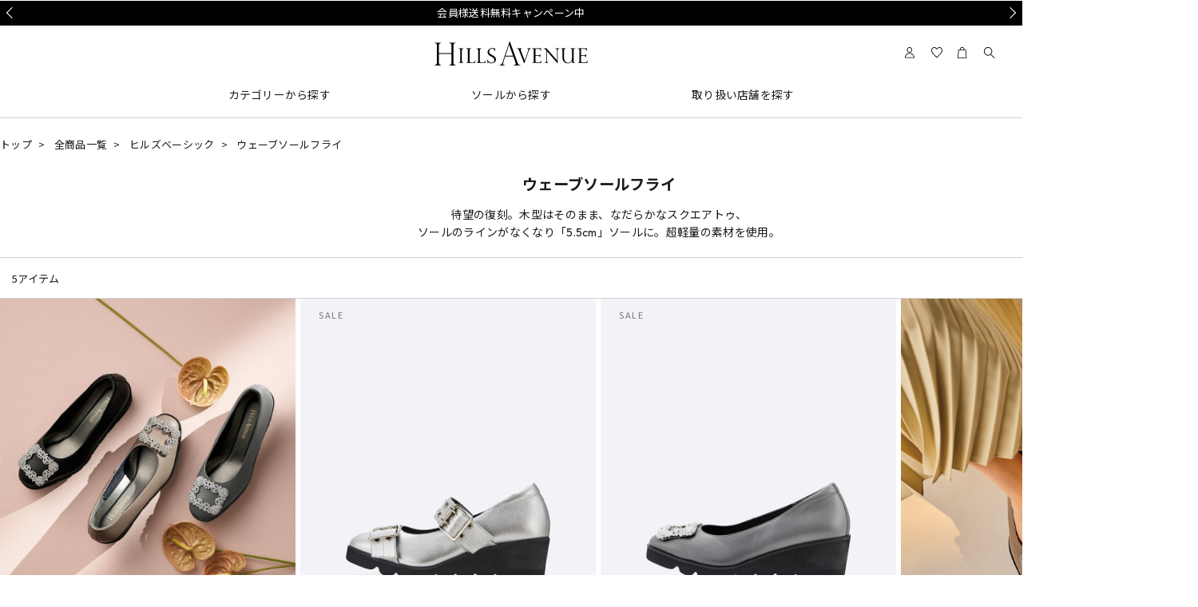

--- FILE ---
content_type: text/html; charset=shift_jis
request_url: https://hillsavenue.com/shop/r/r1354_ssp/
body_size: 18911
content:
<!DOCTYPE HTML PUBLIC "-//W3C//DTD HTML 4.01 Transitional//EN"
    "http://www.w3.org/TR/html4/loose.dtd">
<html lang="ja" >
<head>
<meta http-equiv="Content-Type" content="text/html; charset=Shift_JIS">
<title>ヒルズアヴェニュー オンラインストア コンフォートタイプ/ウェーブソールフライ(並び順：価格が低い順)</title>
<link rel="canonical" href="https://hillsavenue.com/shop/r/r1354_ssp/">


<meta name="description" content="大人がときめくエレガントな美しさと、やさしい履きごこちを両立する、ヒルズアヴェニューのレディースシューズ公式オンラインストアです。コンフォートタイプ/ウェーブソールフライ(並び順：価格が低い順)">
<meta name="keywords" content="ヒルズアヴェニュー,ヒルズアベニュー,靴,シューズ,レディース,パンプス,歩きやすい靴,履きやすい靴,痛くない靴,外反母趾,ウェーブソール,銀座,厚底,カメリア並び順：価格が低い順">

		<meta http-equiv="Content-Type" content="text/html; charset=Shift_JIS">

<meta name="viewport" content="width=device-width, initial-scale=1, user-scalable=0">

<link rel="apple-touch-icon" href="/ico.png?20241210_2">
<!-- Place favicon.ico in the root directory -->

<meta name="theme-color" content="#ffffff">

<meta http-equiv="content-style-type" content="text/css">
<link rel="stylesheet" type="text/css" href="/css/style.css?20251023_2" media="all">
<link rel="stylesheet" type="text/css" href="/css/display_switch.css" />

<link rel="stylesheet" type="text/css" href="/css/cssreset.css?20231024_3">
<link rel="stylesheet" type="text/css" href="/css/slick.css">
<link rel="stylesheet" type="text/css" href="/css/slick-theme.css">
<!--<link rel="stylesheet" type="text/css" href="/css/footer.css">
<link href="https://fonts.googleapis.com/css?family=Noto+Sans+JP&display=swap" rel="stylesheet">-->

<!--<link rel="stylesheet" type="text/css" href="/css/add_style/common.css" />
<link rel="stylesheet" type="text/css" href="/css/add_style/module/top.css?20210317" />-->

    <link rel="stylesheet" href="https://cdnjs.cloudflare.com/ajax/libs/Swiper/4.5.1/css/swiper.min.css">
    <link rel="stylesheet" href="https://use.typekit.net/ocf2qnr.css">
    <script src="https://cdnjs.cloudflare.com/ajax/libs/object-fit-images/3.2.4/ofi.js"></script>
    <link href="https://fonts.googleapis.com/css2?family=Noto+Sans+JP:wght@100;200;300;400;500;600;700;800;900&family=Outfit:wght@100;200;300;400;500;600;700;800;900&display=swap" rel="stylesheet">
    <link rel="stylesheet" type="text/css" href="/css/top_img.css?v=250225" />

<link rel="stylesheet" type="text/css" href="/css/base_misc.css">
<link rel="stylesheet" type="text/css" href="/css/block_customer.css">

<meta http-equiv="content-script-type" content="text/javascript">
<!-- ユーザーエージェントでデバイスを振り分け -->
<script type="text/javascript">
if (((navigator.userAgent.indexOf('iPhone') > 0 && navigator.userAgent.indexOf('iPad') == -1) || navigator.userAgent.indexOf('iPod') > 0 || navigator.userAgent.indexOf('Android') > 0 && navigator.userAgent.indexOf('Mobile') > 0)) {
        document.write('<link rel="stylesheet" href="/css/add_style/sp/pc_switch.css" type="text/css">');
}
</script>
<script language="JavaScript" type="text/javascript" src="/lib/jquery.js" charset="EUC"></script>
<script language="JavaScript" type="text/javascript" src="/js/jquery.easing.1.3.js"></script>
<script language="JavaScript" type="text/javascript" src="/lib/jquery-ui.js"></script>
<script language="JavaScript" type="text/javascript" src="/lib/jquery.balloon.js"></script>
<script language="JavaScript" type="text/javascript" src="/js/setting.js" charset="utf-8"></script>
<script language="JavaScript" type="text/javascript" src="/js/top.js" charset="utf-8"></script>
<script language="JavaScript" type="text/javascript" src="/js/jquery.nivo.slider.pack.js"></script>
<script language="JavaScript" type="text/javascript" src="/js/common.js?20231214"></script>
<script language="JavaScript" type="text/javascript" src="/js/slick.min.js"></script>
<script language="JavaScript" type="text/javascript" src="/js/user.js?20230929"></script>
<script language="JavaScript" type="text/javascript" src="/js/goods_cartlist_sb.js"></script>
<script language="JavaScript" type="text/javascript" src="/js/search_suggest.js"></script>
<script language="JavaScript" type="text/javascript" src="/js/jquery.bxslider.js"></script>
<script>(function(j){j(function(){$=jQuery=j})})(jQuery);</script>

    <script src="https://cdnjs.cloudflare.com/ajax/libs/Swiper/4.5.1/js/swiper.min.js"></script>
    <script src="https://cdnjs.cloudflare.com/ajax/libs/gsap/3.2.0/gsap.min.js"></script>
    <script src="https://cdnjs.cloudflare.com/ajax/libs/js-cookie/2.2.1/js.cookie.min.js"></script>
    <!--<script src="https://code.jquery.com/jquery-3.4.1.min.js" integrity="sha256-CSXorXvZcTkaix6Yvo6HppcZGetbYMGWSFlBw8HfCJo=" crossorigin="anonymous"></script>-->
    <script src="/js/hills.js?20240130"></script>

<script src="/lib/jquery.cookie.js"></script>
<script src="/lib/modernizr-custom.js"></script>
<script src="/js/sys.js"></script>
<script src="/js/tmpl.js"></script>
<script src="/js/ui.js"></script>

<!--[if IE 8]>
<script language="JavaScript" type="text/javascript" src="/lib/efo/pie_ie678.js"></script>
<script language="JavaScript" type="text/javascript" src="/js/init_ie8.js"></script>
<![endif]-->
<link rel="alternate" type="application/rss+xml" title="【hillsavanue.com】" href="https://hillsavenue.com/shop/topic/feed.rss">
<link rel="icon" href="/favicon48.png?20241212" sizes="48x48" type="image/png">

<!--LINEコンバージョンタグ-->
<script src="https://asset.c-rings.net/script/cr_effectLog-v21a.min.js" type="text/javascript"></script>



<script type="text/javascript" src="/js/goods_ajax_bookmark.js?20240131"></script>
<script type="text/javascript" src="/js/goods_ajax_quickview.js?20240131"></script>
<link rel="stylesheet" type="text/css" href="/css/core.css">
<link rel="stylesheet" type="text/css" href="/css/skin.css">
<script>
  (function(i,s,o,g,r,a,m){i['GoogleAnalyticsObject']=r;i[r]=i[r]||function(){
  (i[r].q=i[r].q||[]).push(arguments)},i[r].l=1*new Date();a=s.createElement(o),
  m=s.getElementsByTagName(o)[0];a.async=1;a.src=g;m.parentNode.insertBefore(a,m)
  })(window,document,'script','//www.google-analytics.com/analytics.js','ga');

  ga('create', 'UA-21082145-1', 'auto');
  ga('require', 'displayfeatures');
  ga('require', 'linkid', 'linkid.js');
  ga('send', 'pageview');



</script>
<!-- Global site tag (gtag.js) - Google Analytics -->
<script async src="https://www.googletagmanager.com/gtag/js?id=G-5Y13JZ5VMH"></script>
<script>
  const trackingcode = "G-5Y13JZ5VMH";
  window.dataLayer = window.dataLayer || [];
  function gtag(){dataLayer.push(arguments);}
  gtag('js', new Date());
  gtag('config', trackingcode, { user_id: null });
</script>



</head>
<body class="product-list-page">




<div class="wrapper_">
	
	
		
				<!doctype html>
<div class="hills-top hills-page" id="hills-page">
  <header id="hills-header" class="kyotsu_hills-header">
    <div class="top_background"></div>
    <div class="head_news_wrap">
      <div class="head_news_container">
        <div class="head_news">
          <div class="ph1"><a href="/shop/r/r2040/">HILLS AVENUE 感謝祭 開催中</a></div>
          <div class="ph2"><a href="/shop/r/r1001/">会員様送料無料キャンペーン中</a></div>
          <div class="ph3"><a href="/shop/t/t1334/">問い合わせ電話番号の変更について</a></div>
        </div>
      </div>
    </div>
    <div class="main-menu">
      <div class="hills-header-menu" id="hills-header-menu">
        <div class="hills-header-menu-inner">
          <div class="brand_left"></div>
          <div class="brand"> <a href="/shop/">
            <h1 class="hills-logo">
              <svg xmlns="http://www.w3.org/2000/svg" viewBox="0 0 451.62 70.91">
                <path class="cls-1" d="M82.09,22.3c.85-.67,1.91-1.02,3.14-1.02h.16c.06,0,.11-.05,.11-.1v-.81c0-.06-.05-.1-.11-.1h-14.12c-.06,0-.11,.05-.11,.1v.76c0,.06,.05,.11,.11,.11h.16c1.16,0,2.2,.33,3.11,.98,.84,.6,1.26,1.76,1.26,3.44V58.05c0,1.59-.43,2.73-1.27,3.4-.87,.69-1.91,1.03-3.1,1.03h-.16c-.06,0-.11,.05-.11,.1v.77c0,.06,.05,.11,.11,.11h14.12c.06,0,.11-.05,.11-.11v-.77c0-.06-.05-.1-.11-.1h-.16c-1.11,0-2.14-.36-3.06-1.06-.89-.69-1.35-1.82-1.35-3.37V25.66c0-1.57,.42-2.7,1.26-3.36Z"/>
                <path class="cls-1" d="M121.28,55.96s-.06-.04-.09-.04l-.94,.17c-.58,1.42-1.16,2.54-1.72,3.3-.54,.75-1.28,1.31-2.2,1.67-1.21,.48-2.5,.73-3.82,.73h-3.33c-1.88,0-3.47-.42-4.48-1.18-.87-.66-1.32-1.89-1.32-3.65V25.84c0-1.72,.44-2.9,1.31-3.52,.86-.62,1.87-.98,3.36-1.28v-.65c0-.06-.05-.1-.11-.1h-14.18s-.06,0-.07,.03c-.02,.02-.03,.05-.03,.07l.11,.83c1.15,.03,2.28,.44,3.2,1.13,.84,.64,1.27,1.81,1.27,3.5V58.05c0,1.41-.39,2.51-1.15,3.28-.76,.77-1.65,1.15-2.63,1.15h-.75c-.06,0-.11,.05-.11,.1v.77c0,.06,.05,.11,.11,.11h25.75s.09-.04,.1-.08l1.73-7.33s0-.07-.02-.09Z"/>
                <path class="cls-1" d="M151.48,55.96s-.06-.04-.09-.04l-.94,.17c-.58,1.43-1.16,2.54-1.71,3.3-.54,.75-1.28,1.31-2.2,1.67-1.21,.48-2.5,.73-3.82,.73h-3.33c-1.88,0-3.47-.42-4.48-1.18-.87-.66-1.31-1.89-1.31-3.65V25.84c0-1.72,.44-2.9,1.31-3.52,.86-.62,1.87-.98,3.36-1.28v-.65c0-.06-.05-.1-.1-.1h-14.2s-.06,0-.07,.03c-.02,.02-.03,.05-.03,.07l.11,.83c1.15,.03,2.32,.45,3.22,1.13,.84,.64,1.27,1.81,1.27,3.5V58.05c0,1.41-.39,2.51-1.15,3.28-.7,.7-1.57,1.08-2.63,1.15h-.75c-.06,0-.11,.05-.11,.1v.77c0,.06,.05,.11,.11,.11h25.75s.09-.04,.1-.08l1.73-7.33s0-.07-.03-.09Z"/>
                <path class="cls-1" d="M178.37,45.75c-1.78-1.72-4.31-3.46-7.51-5.18-1.95-1.07-3.44-1.91-4.54-2.59-1.11-.68-2.08-1.41-2.88-2.18-.8-.76-1.41-1.65-1.82-2.65-.41-1-.62-2.16-.62-3.45,0-1.6,.33-2.97,1.03-4.29,.68-1.28,1.67-2.31,2.92-3.05,1.25-.74,2.71-1.12,4.33-1.12,2.48,0,4.5,.76,6.01,2.25,1.49,1.48,2.42,3.25,2.95,5.51h.63c.06,0,.11-.05,.11-.1v-9.44s-.01-.06-.04-.08c-.02-.02-.05-.03-.09-.03l-.87,.2c-.2,.75-.55,1.11-1.08,1.11s-.88-.07-1.19-.22c-4.61-1.46-9.42-1.19-12.86,.73-2.02,1.13-3.61,2.64-4.71,4.51-1.13,1.92-1.66,3.74-1.66,5.73,0,1.77,.32,3.36,.94,4.73,.62,1.36,1.47,2.56,2.53,3.57,1.05,1,2.09,1.82,3.1,2.44,1,.62,2.52,1.47,4.66,2.62,2.99,1.56,5.25,3.11,6.72,4.6,1.43,1.46,2.16,3.37,2.16,5.68,0,1.17-.27,2.46-.75,3.53-.49,1.11-1.38,2.06-2.66,2.84-1.28,.78-3.02,1.18-5.17,1.18-2.86,0-5.32-.79-7.31-2.35-1.67-1.31-2.91-3.17-3.77-5.68-.08-.22-.38-1.22-.53-1.48h-.66c-.06,0-.1,.05-.1,.1v11.01s.01,.06,.04,.08c.02,.02,.06,.03,.09,.02l.9-.21c.21-.95,.38-1.57,.5-1.83,.05-.12,.17-.28,.57-.28,.12,0,.41,.05,1.09,.26,1.41,.68,2.84,1.22,4.24,1.6,1.39,.38,3.01,.57,4.83,.57,2.89,0,5.35-.56,7.31-1.65,1.97-1.1,3.46-2.53,4.43-4.26,.95-1.67,1.47-3.64,1.47-5.55,0-3.04-.92-5.46-2.74-7.21Z"/>
                <path class="cls-1" d="M367.7,20.3s-.05-.03-.07-.03h-11.25s-.06,.02-.08,.04c-.02,.02-.03,.05-.03,.08l.14,.85c1.47,.06,2.65,.41,3.33,.99,.67,.58,1.08,1.35,1.24,2.31,.17,1.01,.25,2.55,.25,4.59v26.85l-30.97-35.72h-8.24s-.06,.02-.08,.04c-.02,.02-.03,.05-.03,.08l.12,.85c1,.17,1.97,.47,2.79,.87,.74,.36,1.75,1.26,3,2.65l1.38,1.41v27.84c0,2.41-.14,4.23-.42,5.4-.26,1.13-.71,1.92-1.34,2.34-.59,.39-1.45,.65-2.97,.98v.62s.01,.06,.03,.08c.02,.02,.05,.03,.07,.03l11.16-.05s.06-.01,.08-.03c.02-.02,.03-.05,.03-.08l-.14-.82c-1.73-.08-2.99-.6-3.65-1.51-.31-.43-.55-1.16-.72-2.18-.17-1.03-.26-2.66-.26-4.82V28.41l31.47,36.12h.45c.06,0,.11-.05,.11-.11V26.85c0-1.5,.17-2.66,.51-3.45,.32-.75,.78-1.26,1.35-1.51,.62-.27,1.48-.47,2.67-.75,.05,0,.11-.06,.11-.11v-.65s-.01-.05-.03-.07Z"/>
                <path class="cls-1" d="M410.61,22.81c.52-.91,1.69-1.42,3.91-1.78v-.65c0-.06-.05-.1-.11-.1h-14.03s-.06,0-.08,.03c-.02,.02-.03,.05-.03,.07l.1,.76c1.85,.16,3.32,.79,3.84,1.64,.53,.86,.79,1.87,.79,3v23.32c0,5.55-1.55,9.17-4.87,11.4-1.17,.79-2.02,1.36-3.37,1.7-1.47,.37-2.39,.52-3.3,.52-2.27,0-4.2-.57-6.09-1.78-1.84-1.18-3.24-2.85-4.16-4.95-.87-1.99-1.31-5.12-1.31-9.31V25.78c0-1.07,.27-2.05,.79-2.91,.5-.82,1.67-1.36,3.88-1.84v-.65c0-.06-.05-.1-.11-.1h-13.79s-.06,.01-.08,.03c-.02,.02-.03,.05-.03,.07l.12,.78c1.8,.14,3.16,.71,3.66,1.53,.49,.82,.74,1.86,.74,3.08v21.23c0,1.76,.11,3.48,.33,5.12,.22,1.66,.76,3.27,1.6,4.8,1.27,2.32,3.02,4.1,5.34,5.46,2.57,1.51,5.19,2.21,8.27,2.21,2.55,0,4.62-.57,7.37-2.03,2.09-1.11,3.6-2.82,4.99-5.67v6.46c0,.06,.05,.11,.11,.11h9.2s.06-.01,.08-.04c.02-.02,.03-.05,.03-.08l-.13-.87c-.99-.17-1.85-.4-2.49-.66-.62-.24-1.11-.67-1.47-1.26-.36-.6-.54-1.45-.54-2.52V25.72c0-.97,.28-1.95,.82-2.92Z"/>
                <path class="cls-1" d="M62.87,69.84c-4.61-.07-7.05-2.56-7.05-7.2V11.76c0-1.99,.64-3.81,1.86-5.27,1.09-1.3,2.79-1.98,5.29-2.18v-.85c0-.06-.05-.11-.1-.11h-19.97s-.06,0-.08,.03c-.02,.02-.03,.05-.03,.08l.14,1c2.33,.04,4.08,.73,5.19,2.05,1.25,1.47,1.9,3.28,1.9,5.24v21.75c0,.46-.37,.83-.83,.83H13.64c-.38-.05-.67-.36-.69-.73V11.76c0-1.99,.65-3.81,1.88-5.27,1.11-1.31,2.83-1.99,5.35-2.18v-.85c0-.06-.05-.11-.11-.11H.11s-.06,0-.07,.03c-.02,.02-.03,.05-.03,.08l.11,1.01c4.57,.07,6.99,2.59,6.99,7.29V62.64c0,2.12-.68,3.96-1.97,5.31C3.97,69.16,2.33,69.8,0,70v.81c0,.06,.05,.11,.11,.11l20.07-.1-.09-.97c-2.07-.04-3.82-.69-5.04-1.89-1.38-1.35-2.11-3.18-2.11-5.31v-25.47c.03-.44,.38-.77,.82-.77H49.18c.45-.01,.83,.37,.83,.83v25.5c0,2.19-.71,4.03-2.06,5.31-1.21,1.15-2.87,1.76-5.17,1.96v.81c0,.06,.05,.11,.11,.11h19.97c.06,0,.1-.05,.1-.1v-.86c.01-.06-.03-.11-.09-.11Z"/>
                <path class="cls-1" d="M315.51,56.27s-.05-.04-.09-.03l-.85,.18c-.39,1.1-.87,2.04-1.43,2.8-.55,.75-1.32,1.35-2.27,1.77-.97,.43-2.22,.64-3.74,.64h-6.26c-1.51,0-2.47-.37-2.86-1.1-.42-.79-.63-1.75-.63-2.83v-14.16c.04-.4,.36-.7,.76-.72h7.13c.72,0,1.46,.06,2.22,.17,.33,0,.73,.09,1.19,.27,.44,.17,.89,.54,1.36,1.1,.43,.52,.76,1.28,1.21,2.63h.52c.06,0,.11-.05,.11-.1v-10s-.01-.05-.03-.08c-.02-.02-.05-.03-.08-.03h0l-.68,.11c-.17,1.68-.92,2.9-2.07,3.36-1.21,.49-2.6,.74-4.13,.74h-6.71c-.41,0-.76-.32-.8-.72V22.94c0-.45,.37-.81,.83-.81h7.77c4.76,0,7.07,1.67,7.07,5.12v.16c0,.06,.05,.11,.11,.11h.73c.06,0,.11-.05,.11-.11v-7.03c0-.06-.05-.1-.11-.1h-26.06c-.06,0-.11,.05-.11,.1v.81c0,.06,.05,.1,.11,.1h.75c1.39,0,2.37,.45,2.92,1.33,.57,.92,.86,2.02,.86,3.28V58.05c0,1.57-.41,2.71-1.23,3.39-.83,.69-1.69,1.04-2.55,1.04h-.75c-.06,0-.11,.05-.11,.1v.77c0,.06,.05,.11,.11,.11h26.02c.05,0,.09-.04,.1-.08l1.58-7.01s0-.07-.03-.1Z"/>
                <path class="cls-1" d="M451.59,56.27s-.05-.04-.09-.03l-.85,.18c-.39,1.1-.87,2.04-1.43,2.8-.55,.75-1.32,1.35-2.27,1.77-.97,.43-2.22,.64-3.74,.64h-7.95c-1.5,0-2.47-.37-2.85-1.1-.42-.79-.63-1.75-.63-2.83v-14.16c.04-.4,.36-.7,.76-.72h7.98c.72,0,1.46,.06,2.22,.17,.33,0,.73,.09,1.19,.27,.44,.17,.89,.54,1.36,1.1,.43,.52,.76,1.28,1.21,2.63h.6c.06,0,.11-.05,.11-.1v-10s-.01-.06-.04-.08c-.03-.02-.06-.03-.09-.02l-.84,.25c-.17,1.68-.83,2.77-1.96,3.22-1.21,.49-2.6,.74-4.13,.74h-7.55c-.41,0-.75-.32-.8-.72l-.1-17.16c.06,0,.11-.1,.11-.16,0-.45,.37-.81,.83-.81h8.61c4.76,0,7.06,1.67,7.06,5.12v.16c0,.06,.05,.11,.11,.11h.73c.06,0,.11-.05,.11-.11v-7.03c0-.06-.05-.1-.11-.1h-26.9c-.06,0-.11,.05-.11,.1v.81c0,.06,.05,.1,.11,.1h.75c1.39,0,2.37,.45,2.92,1.33,.57,.92,.86,2.02,.86,3.28V58.05c0,1.57-.41,2.71-1.23,3.39-.83,.69-1.69,1.04-2.55,1.04h-.75c-.06,0-.11,.05-.11,.1v.77c0,.06,.05,.11,.11,.11h27.71s.09-.04,.1-.08l1.58-7.01s0-.07-.03-.1Z"/>
                <path class="cls-1" d="M283.89,20.3s-.05-.03-.07-.03h-11.12s-.06,.02-.07,.04c-.02,.02-.03,.05-.03,.08l.1,.79c1.09,.06,2.12,.35,2.83,.79,.57,.35,.86,1.25,.86,2.67,0,.93-.34,2.35-1.02,4.23l-9.59,27.46h0l-11.28-29.54-.1,.03h0l.04-.24c-.03-.12-.07-.22-.1-.31-.31-1.05-.47-1.75-.47-2.07,0-1.2,.32-1.96,.95-2.26,.61-.29,1.44-.52,3.04-.93v-.65c0-.06-.05-.1-.11-.1h-14.61s-.06,0-.08,.03c-.02,.02-.03,.05-.03,.07l.11,.85h.22c1.26,.01,2.39,.39,3.28,1.1,.89,.71,1.62,1.89,2.19,3.51,.08,.15,.09,.22,.11,.32l15.08,38.43h.52s.08-.03,.1-.07l12.63-35.49c.11-.42,1.53-3.53,2.02-4.45,.49-.92,1.09-1.68,1.79-2.25,.66-.54,1.51-.91,2.85-1.3v-.65s-.01-.05-.03-.07Z"/>
                <path class="cls-1" d="M252.79,69.86c-1.25-.12-2.31-.35-3.13-.67-.84-.33-1.76-1.17-2.72-2.51-.93-1.28-1.94-3.4-3-6.28L222.19,0l-1.26,.11-3.05,9.25-17.27,51.31c-1,2.96-2.18,5.21-3.52,6.66-1.3,1.4-3.07,2.25-5.36,2.65v.82c0,.06,.05,.11,.11,.11h15.78s.06,0,.08-.03c.02-.02,.03-.05,.03-.08l-.11-.92c-1.6-.03-3.3-.45-4.24-1.04-.98-.63-1.17-1.84-1.17-3.59,0-1.32,.37-3.1,1.09-5.27l4.61-14.79c.21-.38,.6-.76,1.08-.77l22.64,.02c.46,.05,.92,.48,1.08,.84l5.55,15.96c.01,.11,.03,.24,.18,.53,.58,1.69,.88,3.06,.88,4.06,0,1.77-1.59,2.94-2.95,3.4-1.1,.38-1.93,.61-4.29,.78v.81c0,.06,.05,.11,.11,.11h20.61s.06,0,.07-.03c.02-.02,.03-.05,.03-.08l-.1-.94Zm-21.64-28.29c0,.43-.16,.61-.53,.61l-21.01-.02c-.32-.03-.47-.21-.48-.55l10.47-31.72c.08-.05,.27-.04,.36-.04,.07,0,.35,.93,.35,.93l10.85,30.79Z"/>
              </svg>
            </h1>
            </a></div>
          <div class="hills-header-tool-block">
            <ul class="btns">
              <!--<li class="hills-tool-tel"><a href="tel:0120-183-123">TEL : 0120-183-123</a></li>-->
              <li class="hills-tool-mypage"><a href="/shop/customer/menu.aspx"><i class="hills-icon">
                <svg xmlns="http://www.w3.org/2000/svg" viewBox="0 0 78.01 75.25">
                  <path d="M32.3,36.94c-10.18,0-18.47-8.29-18.47-18.47S22.11,0,32.3,0s18.47,8.29,18.47,18.47-8.29,18.47-18.47,18.47Zm0-32.25c-7.6,0-13.78,6.18-13.78,13.78s6.18,13.78,13.78,13.78,13.78-6.18,13.78-13.78-6.18-13.78-13.78-13.78Z"/>
                  <path d="M64.7,73.04H0v-2.34c0-.31,.37-31,32.29-31s34.72,30.49,34.74,30.8l.22,2.54h-2.55Zm-59.86-4.69H61.96c-1.37-6.67-7.09-23.97-29.67-23.97S5.58,61.87,4.84,68.35Z"/>
                </svg>
                </i></a></li>
              <li class="pc_only"><a href="/shop/customer/bookmark.aspx"> <i class="hills-icon">
                <svg xmlns="http://www.w3.org/2000/svg" viewBox="0 0 78.01 75.25">
                  <path d="M39,73.2L11.59,45.8c-.22-.22-5.49-5.54-8.85-12.92C-1.91,22.64-.63,13.5,6.44,6.43,11.07,1.8,16.19-.35,21.66,.04c7.89,.56,14.31,6.33,17.34,9.59C42.03,6.37,48.44,.6,56.34,.04c5.47-.38,10.59,1.76,15.22,6.39,7.07,7.07,8.35,16.21,3.7,26.45-3.36,7.38-8.62,12.7-8.85,12.92l-27.41,27.41h0ZM20.45,4.68c-3.74,0-7.33,1.7-10.69,5.06-13.6,13.6,4.38,31.97,5.15,32.74l24.09,24.09,24.09-24.09c.77-.77,18.75-19.14,5.15-32.74-3.62-3.62-7.51-5.31-11.58-5.03-8.72,.62-15.72,9.83-15.79,9.93l-1.88,2.5-1.88-2.5c-.07-.09-7.13-9.32-15.81-9.93-.29-.02-.58-.03-.87-.03h.02Z"/>
                </svg>
                </i> </a></li>
              <li class="hills-tool-cart btn_cart"><a href="/shop/cart/cart.aspx">
                <svg xmlns="http://www.w3.org/2000/svg" viewBox="0 0 78.01 75.25">
                  <path d="M63.66,74.05H0L5.31,17.06H58.35l5.31,56.99Zm-58.52-4.69H58.52l-4.44-47.62H9.58l-4.44,47.62Z"/>
                  <path d="M47.58,20.28h-4.69v-4.4c0-1.14-.4-11.2-11.2-11.2-3.39,0-6.03,.95-7.86,2.82-3.08,3.14-3.07,8.02-3.07,8.06v3.85h-4.69v-3.8c0-.23-.09-6.81,4.4-11.39C23.22,1.42,26.99,0,31.68,0c12.57,0,15.89,10.39,15.89,15.88v4.4h.01Z"/>
                </svg>
                <span class="hills-cart-count" id="jscart_replace_"></span> </a></li>
              <li class="hills-tool-search"> <i class="hills-icon">
                <svg xmlns="http://www.w3.org/2000/svg" viewBox="0 0 78.01 75.25">
                  <path d="M28.71,57.43C12.88,57.43,0,44.55,0,28.72S12.88,0,28.71,0s28.71,12.88,28.71,28.71-12.88,28.71-28.71,28.71h0Zm0-52.73C15.46,4.69,4.68,15.47,4.68,28.72s10.78,24.03,24.03,24.03,24.03-10.78,24.03-24.03S41.96,4.69,28.71,4.69Z"/>
                  <rect x="57.64" y="42.32" width="4.69" height="37.11" transform="translate(-25.45 63.19) rotate(-46.97)"/>
                </svg>
                </i> </li>
            </ul>
          </div>
        </div>
        <nav class="navbar">
          <div class="hills-header-menu-item">
            <div class="hills-header-menu-name menu-left menu-bold">カテゴリーから探す</div>
            <div class="hills-header-menu-list-block">
              <div class="hills-header-menu-list-block-inner">
                <div class="">
                  <ul class="genre1">
                    <li><a href="/shop/r/r1000/">全商品</a></li>
                    <li><a href="/shop/r/r1001/">新作</a></li>
                    <li><a href="/shop/r/r1002/">定番</a></li>
                    <li><a href="/shop/r/r2040/">セール</a></li>
                    <!--<li><a href="/shop/r/r204041/">期間限定価格</a></li>-->
                    <li><a href="/shop/r/r1099/">雑貨</a></li>
                    <li class="bottom"><a href="/shop/r/r1098/">キッズ</a></li>
                  </ul>
                  <ul class="genre2">
                    <li><a href="/shop/r/r1100/">パンプス</a></li>
                    <li><a href="/shop/r/r1107/">ヒール</a></li>
                    <li><a href="/shop/r/r1106/">フラット</a></li>
                    <li><a href="/shop/r/r1105/">ローファー&amp;スリッポン</a></li>
                    <li><a href="/shop/r/r1104/">レースアップ</a></li>
                    <li><a href="/shop/r/r1103/">ブーツ</a></li>
                    <li><a href="/shop/r/r1101/">オープントゥ</a></li>
                    <li><a href="/shop/r/r1102/">ミュール&amp;サンダル</a></li>
                  </ul>
                  <div class="navigation-banner is-center"> <a href="/shop/r/r1001/">
                    <div class="banner-img"> <img class=" lazyloaded" alt="" title="" src="/img/header/menu_all_new_aw.jpg"> </div>
                    <div class="navigation-banner-content">
                      <h3 class="title">新作一覧</h3>
                    </div>
                    </a> </div>
                  <div class="navigation-banner is-center"> <a href="/shop/r/r1200/">
                    <div class="banner-img"> <img class=" lazyloaded" alt="" title="" src="/img/header/menu_all_hills_aw.jpg"> </div>
                    <div class="navigation-banner-content">
                      <h3 class="title">ヒルズベーシック</h3>
                    </div>
                    </a> </div>
                </div>
              </div>
            </div>
          </div>
          <div class="hills-header-menu-item">
            <div class="hills-header-menu-name menu-bold">ソールから探す</div>
            <div class="hills-header-menu-list-block">
              <div class="hills-header-menu-list-block-inner sole-inner">
                <div class="">
                  <div class="navigation-banner is-center sole-menu"> <a href="/shop/r/r1350/">
                    <div class="banner-img"> <img class=" lazyloaded" alt="" title="" src="/img/header/menu_wave_aw.jpg"> </div>
                    <div class="navigation-banner-content">
                      <h3 class="title">ウェーブソール</h3>
                      <p class="subtitle">支持率No.1ふわふわ5.5cm</p>
                    </div>
                    </a> </div>
                  <div class="navigation-banner is-center sole-menu"> <a href="/shop/r/r1351/">
                    <div class="banner-img"><img class=" lazyloaded" alt="" title="" src="/img/header/menu_clear_aw.jpg"> </div>
                    <div class="navigation-banner-content">
                      <h3 class="title">クリアウェーブソール</h3>
                      <p class="subtitle">見た目スッキリ！5.5cm</p>
                    </div>
                    </a> </div>
                  <div class="navigation-banner is-center sole-menu"> <a href="/shop/r/r1352/">
                    <div class="banner-img"><img class=" lazyloaded" alt="" title="" src="/img/header/menu_ripple_aw.jpg"></div>
                    <div class="navigation-banner-content">
                      <h3 class="title">ウェーブソールリップル</h3>
                      <p class="subtitle">クッション性に優れた3cm</p>
                    </div>
                    </a> </div>
                  <div class="navigation-banner is-center sole-menu"> <a href="/shop/r/r1356/">
                    <div class="banner-img"> <img class=" lazyloaded" alt="" title="" src="/img/header/menu_smart_aw.jpg"> </div>
                    <div class="navigation-banner-content">
                      <h3 class="title">スマートウェーブソール</h3>
                      <p class="subtitle">幅広設計で叶う美シルエット</p>
                    </div>
                    </a> </div>
                  <div class="navigation-banner is-center sole-menu"> <a href="/shop/r/r1354/">
                    <div class="banner-img"> <img class=" lazyloaded" alt="" title="" src="/img/header/menu_fly_aw.jpg"> </div>
                    <div class="navigation-banner-content">
                      <h3 class="title">ウェーブソールフライ</h3>
                      <p class="subtitle">「5.5cm」軽量ヒール</p>
                    </div>
                    </a> </div>
                  <div class="navigation-banner is-center sole-menu"> <a href="/shop/r/r4217/">
                    <div class="banner-img"><img class=" lazyloaded" alt="" title="" src="/img/header/menu_eva_aw.jpg"></div>
                    <div class="navigation-banner-content">
                      <h3 class="title">EVAソール</h3>
                      <p class="subtitle">軽さが魅力3.5cm-5.5cm</p>
                    </div>
                    </a> </div>
                </div>
              </div>
            </div>
          </div>
          <div class="hills-header-menu-item">
            <div class="hills-header-menu-name menu-left menu-bold">取り扱い店舗を探す</div>
            <div class="hills-header-menu-list-block">
              <div class="hills-header-menu-list-block-inner">
                <div class="">
                  <ul>
                    <li><a href="/shop/pages/shop.aspx">直営店舗</a></li>
                    <li><a href="/shop/pages/popup.aspx">期間限定ストア</a></li>
                  </ul>
                  <div class="navigation-banner is-center ginza"> <a href="/shop/pages/shop.aspx">
                    <div class="banner-img"> <img class=" lazyloaded" alt="" title="" src="/img/hills/shop/ginza.jpg"> </div>
                    <div class="navigation-banner-content">
                      <h3 class="title">銀座店</h3>
                    </div>
                    </a> </div>
                </div>
              </div>
            </div>
          </div>
        </nav>
      </div>
    </div>
    <div class="hills-header-search search_words search">
      <form class="hills-search-box" name="frmSearch" method="get" action="/shop/goods/search.aspx">
        <input type="text" name="keyword" value="" placeholder="商品名・品番・キーワード">
        <button type="submit" name="search" value="search"> <img src="/img/header/icon_search.png" alt="検索"> </button>
      </form>
      <div class="hills-close-button"></div>
      <p><a class="filter_link" href="/shop/r/r1000/#filter_accordion">全商品から絞り込む</a></p>
    </div>
    <div class="hills-toggle-button">
      <div class="hills-toggle-inner">
        <div class="hills-toggle-lines"> <span class="hills-line"></span> <span class="hills-line"></span> <span class="hills-line"></span> </div>
      </div>
    </div>
    <div id="hills-menu-view">
      <div class="hills-menu-view-header"> <a href="/shop/" rel="home" class="hills-logo"> 
        <!--<img class="" src="/img/add_img/share/logo_blk.png" alt="HILLS AVENUE">--> 
        </a> </div>
      <div id="hills-menu-view-inner">
        <nav class="hills-menu-navi">
          <div class="hills-menu-navi-item">
            <div class="hills-link-block hills-has-sub"> <span>カテゴリーから探す</span><i class="hills-triangle-icon"></i> </div>
            <div class="hills-list-block ">
              <ul class="bottom">
                <li><a href="/shop/r/r1000/">全商品</a></li>
                <li><a href="/shop/r/r1001/">新作</a></li>
                <li><a href="/shop/r/r1002/">定番</a></li>
                <li><a href="/shop/r/r2040/">セール</a></li>
                <!--<li><a href="/shop/r/r204041/">期間限定価格</a></li>-->
                <li><a href="/shop/r/r1099/">雑貨</a></li>
                <li><a href="/shop/r/r1098/">キッズ</a></li>
              </ul>
              <ul>
                <li><a href="/shop/r/r1100/">パンプス</a></li>
                <li><a href="/shop/r/r1107/">ヒール</a></li>
                <li><a href="/shop/r/r1106/">フラット</a></li>
                <li><a href="/shop/r/r1105/">ローファー&amp;スリッポン</a></li>
                <li><a href="/shop/r/r1104/">レースアップ</a></li>
                <li><a href="/shop/r/r1103/">ブーツ</a></li>
                <li><a href="/shop/r/r1101/">オープントゥ</a></li>
                <li><a href="/shop/r/r1102/">ミュール&amp;サンダル</a></li>
              </ul>
            </div>
          </div>
          <div class="hills-menu-navi-item">
            <div class="hills-link-block hills-has-sub"> <span>ソールから探す</span><i class="hills-triangle-icon"></i> </div>
            <div class="hills-list-block">
              <ul class="comfort-ul">
                <li><a href="/shop/r/r1350/"><img class=" lazyloaded" alt="" title="" src="/img/header/menu_wave_aw.jpg"><br>
                  ウェーブソール
                  <p class="subtitle">支持率No.1ふわふわ5.5cm</p>
                  </a></li>
                <li><a href="/shop/r/r1351/"><img class=" lazyloaded" alt="" title="" src="/img/header/menu_clear_aw.jpg"><br>
                  クリアウェーブソール
                  <p class="subtitle">見た目スッキリ！5.5cm</p>
                  </a></li>
                <li><a href="/shop/r/r1352/"><img class=" lazyloaded" alt="" title="" src="/img/header/menu_ripple_aw.jpg"><br>
                  ウェーブソールリップル
                  <p class="subtitle">クッション性に優れた3cm</p>
                  </a></li>
                <li><a href="/shop/r/r1356/"><img class=" lazyloaded" alt="" title="" src="/img/header/menu_smart_aw.jpg"><br>
                  スマートウェーブソール
                  <p class="subtitle">幅広設計で叶う美シルエット</p>
                  </a></li>
                <li><a href="/shop/r/r1354/"><img class=" lazyloaded" alt="" title="" src="/img/header/menu_fly_aw.jpg"><br>
                  ウェーブソールフライ
                  <p class="subtitle">「5.5cm」軽量ヒール</p>
                  </a></li>
                <li><a href="/shop/r/r4217/"><img class=" lazyloaded" alt="" title="" src="/img/header/menu_eva_aw.jpg"><br>
                  EVAソール
                  <p class="subtitle">軽さが魅力3.5cm-5.5cm</p>
                  </a></li>
              </ul>
            </div>
          </div>
          <div class="hills-menu-navi-item">
            <div class="hills-link-block hills-has-sub"> <span>取り扱い店舗を探す</span><i class="hills-triangle-icon"></i> </div>
            <div class="hills-list-block">
              <ul class="bottom">
                <li><a href="/shop/pages/shop.aspx">直営店舗</a></li>
                <li><a href="/shop/pages/popup.aspx">期間限定ストア</a></li>
              </ul>
            </div>
          </div>
          <div class="hills-menu-navi-item bg_gray"> <a href="/shop/customer/menu.aspx">
            <div class="hills-link-block hills-has-sub">会員登録で500P</div>
            </a> </div>
          <!--<div class="hills-menu-navi-item bg_gray">
            <div class="hills-link-block hills-has-sub"><span><a href="https://page.line.me/eiz4522b?openQrModal=true" target="_blank">LINEで毎月お得</a></span></div>
          </div>-->
          <div class="hills-menu-navi-item bg_gray"> <a href="/shop/customer/bookmark.aspx">
            <div class="hills-link-block hills-has-sub">お気に入り</div>
            </a> </div>
          <div class="hills-menu-navi-item bg_gray"> <a href="/shop/pages/catalog1.aspx">
            <div class="hills-link-block hills-has-sub">カタログ</div>
            </a> </div>
          <div class="hills-menu-navi-item thin">
            <div class="hills-link-block hills-has-sub thin"> <span>ご利用ガイド</span><i class="hills-triangle-icon"></i> </div>
            <div class="hills-list-block">
              <ul>
                <li><a href="/shop/pages/guide_menu.aspx">ご利用ガイドメニュー</a></li>
                <li><a href="/shop/pages/guide2.aspx">会員について</a></li>
                <li><a href="/shop/pages/guide5.aspx">予約と入荷について</a></li>
                <li><a href="/shop/pages/guide4.aspx">ご注文について</a></li>
                <li><a href="/shop/pages/guide3.aspx">送料とお支払いについて</a></li>
                <li><a href="/shop/pages/guide6.aspx">交換と返品について</a></li>
                <li><a href="/shop/pages/guide7.aspx">お手入れ方法について</a></li>
                <li><a href="/shop/pages/guide8.aspx">お友達紹介特典について</a></li>
              </ul>
            </div>
          </div>
          <div class="hills-menu-navi-item thin">
            <div class="hills-link-block hills-has-sub thin"> <span>インフォメーション</span><i class="hills-triangle-icon"></i> </div>
            <div class="hills-list-block">
              <ul>
                <li><a href="/shop/pages/catalog1.aspx">カタログ請求</a></li>
                <li><a href="/shop/mail/mag.aspx">メールマガジン</a></li>
                <li><a href="/shop/customer/agree.aspx">新規会員登録</a></li>
              </ul>
            </div>
          </div>
          <div class="hills-menu-navi-item thin">
            <div class="hills-link-block hills-has-sub thin"> <span>企業情報</span><i class="hills-triangle-icon"></i> </div>
            <div class="hills-list-block">
              <ul>
                <li><a href="https://praia-inc.com/index.html#profile" target="_blank">会社概要</a></li>
                <li><a href="https://praia-inc.com/index.html#recruit" target="_blank">採用情報</a></li>
                <li><a href="/shop/pages/guide_contact3.aspx">お問い合わせ</a></li>
                <li><a href="https://praia-inc.com/" target="_blank">コーポレートサイト</a></li>
              </ul>
            </div>
          </div>
        </nav>
      </div>
      <div class="hills-close-button"></div>
    </div>
  </header>
</div>
<script>
jQuery(document).ready(function(){
var slider = $('.head_news').bxSlider({
mode: "fade",
auto: true,
infiniteLoop: true,
pager: false,
controls: true,
autoHover: true,
touchEnabled: true,
onSliderLoad: function(){
// クリックエリアを矢印に追加
$('.bx-prev').prepend('<div class="click-area"></div>');
$('.bx-next').prepend('<div class="click-area"></div>');
},
onSlideAfter: function(){
// スライドが切り替わった後に自動再生を再開
slider.startAuto();
}
});
});
</script> 

		
	
	
<div class="container_">
<div class="contents_">

<div class="mainframe_">



<ul class="bread_cr_pc">
  <li><a href="/shop/">トップ</a></li>
  <li><a href="/shop/r/r1000/">全商品一覧</a></li>
  <li><a href="/shop/r/r1200/"> ヒルズベーシック</a></li>
  <li>ウェーブソールフライ</li>
</ul>
<div class="hills-page">
   <h2 class="genre-title">ウェーブソールフライ</h2>
  <p class="sole_p">待望の復刻。木型はそのまま、なだらかなスクエアトゥ、<br>ソールのラインがなくなり「5.5cm」ソールに。超軽量の素材を使用。</p>
</div>




<div class="navi_wrap_">
	<div class="inner_">
		<p class="rowcount" id="rowcount_disp"></p>
		<button class="navi_search_btn_ js-filter-accordion">絞り込み</button>
	</div>
</div>
<div class="search_wrap_ js-filter-accordion-body">
	<div id="filter_search">
		<form id="frmFilterList" name="frmFilterList" method="get" action="https://hillsavenue.com/shop/r/r1354_ssp/" style="display: block;">
		
		<div id="div_filter1" class="Box Accordion Close">
	<div class="Inner">
		<h3><span class="Label">サイズ</span></h3>
		<div class="AccordionContents">
			<div><input name="filtercode1" type="checkbox" id="1-215" value="215" /><label for="1-215">21.5cm</label></div>
<div><input name="filtercode1" type="checkbox" id="1-220" value="220" /><label for="1-220">22.0cm</label></div>
<div><input name="filtercode1" type="checkbox" id="1-225" value="225" /><label for="1-225">22.5cm</label></div>
<div><input name="filtercode1" type="checkbox" id="1-230" value="230" /><label for="1-230">23.0cm</label></div>
<div><input name="filtercode1" type="checkbox" id="1-235" value="235" /><label for="1-235">23.5cm</label></div>
<div><input name="filtercode1" type="checkbox" id="1-240" value="240" /><label for="1-240">24.0cm</label></div>
<div><input name="filtercode1" type="checkbox" id="1-245" value="245" /><label for="1-245">24.5cm</label></div>
<div><input name="filtercode1" type="checkbox" id="1-250" value="250" /><label for="1-250">25.0cm</label></div>

		</div>
	</div>
</div><div id="div_filter2" class="Box Accordion Close">
	<div class="Inner">
		<h3><span class="Label">ヒール高</span></h3>
		<div class="AccordionContents">
			<div><input name="filtercode2" type="checkbox" id="2-2" value="2" /><label for="2-2">2cm台まで</label></div>
<div><input name="filtercode2" type="checkbox" id="2-3" value="3" /><label for="2-3">3cm台</label></div>
<div><input name="filtercode2" type="checkbox" id="2-4" value="4" /><label for="2-4">4cm台</label></div>
<div><input name="filtercode2" type="checkbox" id="2-5" value="5" /><label for="2-5">5cm台</label></div>
<div><input name="filtercode2" type="checkbox" id="2-6" value="6" /><label for="2-6">6cm台</label></div>
<div><input name="filtercode2" type="checkbox" id="2-7" value="7" /><label for="2-7">7cm以上</label></div>

		</div>
	</div>
</div><div id="div_filter3" class="Box Accordion Close">
	<div class="Inner">
		<h3><span class="Label">カラー</span></h3>
		<div class="filter_image_">
	<input name="filtercode3" type="checkbox" value="WHT" id="WHT" >
	<label for="WHT">
		<img alt="ホワイト" src="/img/filter/3/1/WHT.png" width="20" height="20">
		ホワイト
	</label>
</div><div class="filter_image_">
	<input name="filtercode3" type="checkbox" value="BLK" id="BLK" >
	<label for="BLK">
		<img alt="ブラック" src="/img/filter/3/1/BLK.png" width="20" height="20">
		ブラック
	</label>
</div><div class="filter_image_">
	<input name="filtercode3" type="checkbox" value="GRY" id="GRY" >
	<label for="GRY">
		<img alt="グレー" src="/img/filter/3/1/GRY.png" width="20" height="20">
		グレー
	</label>
</div><div class="filter_image_">
	<input name="filtercode3" type="checkbox" value="BGE" id="BGE" >
	<label for="BGE">
		<img alt="ベージュ" src="/img/filter/3/1/BGE.png" width="20" height="20">
		ベージュ
	</label>
</div><div class="filter_image_">
	<input name="filtercode3" type="checkbox" value="BRN" id="BRN" >
	<label for="BRN">
		<img alt="ブラウン" src="/img/filter/3/1/BRN.png" width="20" height="20">
		ブラウン
	</label>
</div><div class="filter_image_">
	<input name="filtercode3" type="checkbox" value="RED" id="RED" >
	<label for="RED">
		<img alt="レッド" src="/img/filter/3/1/RED.png" width="20" height="20">
		レッド
	</label>
</div><div class="filter_image_">
	<input name="filtercode3" type="checkbox" value="ORG" id="ORG" >
	<label for="ORG">
		<img alt="オレンジ" src="/img/filter/3/1/ORG.png" width="20" height="20">
		オレンジ
	</label>
</div><div class="filter_image_">
	<input name="filtercode3" type="checkbox" value="YEL" id="YEL" >
	<label for="YEL">
		<img alt="イエロー" src="/img/filter/3/1/YEL.png" width="20" height="20">
		イエロー
	</label>
</div><div class="filter_image_">
	<input name="filtercode3" type="checkbox" value="PNK" id="PNK" >
	<label for="PNK">
		<img alt="ピンク" src="/img/filter/3/1/PNK.png" width="20" height="20">
		ピンク
	</label>
</div><div class="filter_image_">
	<input name="filtercode3" type="checkbox" value="BLU" id="BLU" >
	<label for="BLU">
		<img alt="ブルー" src="/img/filter/3/1/BLU.png" width="20" height="20">
		ブルー
	</label>
</div><div class="filter_image_">
	<input name="filtercode3" type="checkbox" value="GRN" id="GRN" >
	<label for="GRN">
		<img alt="グリーン" src="/img/filter/3/1/GRN.jpg" width="20" height="20">
		グリーン
	</label>
</div><div class="filter_image_">
	<input name="filtercode3" type="checkbox" value="PUR" id="PUR" >
	<label for="PUR">
		<img alt="パープル" src="/img/filter/3/1/PUR.png" width="20" height="20">
		パープル
	</label>
</div><div class="filter_image_">
	<input name="filtercode3" type="checkbox" value="GLD" id="GLD" >
	<label for="GLD">
		<img alt="ゴールド" src="/img/filter/3/1/GLD.png" width="20" height="20">
		ゴールド
	</label>
</div><div class="filter_image_">
	<input name="filtercode3" type="checkbox" value="SLV" id="SLV" >
	<label for="SLV">
		<img alt="シルバー" src="/img/filter/3/1/SLV.png" width="20" height="20">
		シルバー
	</label>
</div><div class="filter_image_">
	<input name="filtercode3" type="checkbox" value="PTN" id="PTN" >
	<label for="PTN">
		<img alt="パターン" src="/img/filter/3/1/PTN.png" width="20" height="20">
		パターン
	</label>
</div>
	</div>
</div>
			<div class="filter_button">
				<span id="filter_clear" class="filter_clear">条件を全てクリア</span>
				<span id="filter_submit" class="filter_submit">この条件で絞り込み</span>
			</div>
		</form>
	</div>
</div>

<script type="text/javascript">
jQuery(document).ready(function(){
	jQuery('div.filter_item_ input').each(function(){
		if(jQuery(this).prop('checked')){
			jQuery(this).parent('label').parent('div').addClass('checked_');
		}
	});
});

jQuery('#filter_submit').click(function() {
	// 500ミリ秒以内にチェックされた絞り込み項目を検索対象とする
	setTimeout( function() {
		jQuery('#frmFilterList').submit();
	}, 500);
});

jQuery('#filter_clear').click(function() {
	jQuery('#filter_search input').prop('checked', false); 
});
</script>


<script type="text/javascript">
jQuery(document).ready(function() { ecUtil.tileGoodsList(); });
</script>



<!--
<dl class="navisort_">
<dt>並べ替え</dt>
<dd>
<div class="item_"><a href="/shop/r/r1354_srd/">新着順
                                         </a></div>
 
<div class="item_"><span class="navisort_now_">価格が低い順
                                         </span></div>
 
<div class="item_"><a href="/shop/r/r1354_sspd/">価格が高い順</a></div>
 </dd>
</dl>
-->
<div class="autopagerize_page_element">

<div class="goods_">
<div class="StyleP_Frame_ tile_frame_">
<div class="StyleP_Line_ tile_line_">

	
	<div class="StyleP_Item_ tile_item_ tile_visual_">
		<div class="img_">
			<ul>
				<li>
				
				<a href="/shop/g/gE030017-TPESM-215/">
					<img alt="" src="/img/genre/insert/1354_1405.jpg" >
				</a>
				
				</li>
			</ul>
		</div>
		<div class="icon_"></div>
		<div class="desc_">
			<div class="tile_elm_">
				<div class="name_"></div>
				<div class="price_"></div>
				<div class="color_"></div>
			</div>
		</div>
	</div>
	

<div class="StyleP_Item_ tile_item_ ">
	<div class="img_">
	  <ul>
	  <li >
	
	<a href="/shop/g/gE030016-BLKSM-215/" title="マーベル">
	
	<p class="status_txt_">SALE</p>
	
		
			<img alt="マーベル" src="/img/goods/1/E030016_front.jpg" class="default_">
			<img alt="マーベル" src="/img/goods/S/E030016blksm.jpg" class="hover_">
		
	
	
	</a>
	
</li><li class="show_ def_">
	
	<a href="/shop/g/gE030016-SLV-215/" title="マーベル">
	
	<p class="status_txt_">SALE</p>
	
		
			<img alt="マーベル" src="/img/goods/1/E030016_front.jpg" class="default_">
			<img alt="マーベル" src="/img/goods/S/E030016slv.jpg" class="hover_">
		
	
	
	</a>
	
</li>
	  </ul>
	</div>
	<div class="icon_">
	
	
	
	</div>
	<div class="desc_">
		<div class="tile_elm_">
			<div class="name_">
				
				<div class="name1_"><a class="goods_name_" href="/shop/g/gE030016-SLV-215/" title="マーベル" data-category1="ヒルズアヴェニュー(10)" data-category2="ヒルズアヴェニュー(10)" data-category3="ヒルズアヴェニュー(10)"data-category4="ヒルズアヴェニュー(10)" >マーベル</a></div>
				
				
			</div>
			<div class="price_">
				<div class="price_pop_"></div>
				
				
					<p class="format_default_net_"> ￥28,600</p>
					<p class="format_net_"> <span class="format_"> ￥14,300</span></p>
				
				
			</div>
			<div class="color_">
			<span >
	<img src="/img/goods/9/blk.jpg" alt="ブラック">
</span><span class="default_color_">
	<img src="/img/goods/9/slv.jpg" alt="シルバー">
</span>
			</div>
		</div>
	</div>
</div>

<div class="StyleP_Item_ tile_item_ ">
	<div class="img_">
	  <ul>
	  <li >
	
	<a href="/shop/g/gE030017-BLKSM-215/" title="サバンナ ウェーブソールフライ">
	
	<p class="status_txt_">SALE</p>
	
		<img alt="サバンナ ウェーブソールフライ" src="/img/goods/8/E030017_model.jpg" class="default_">
		<img alt="サバンナ ウェーブソールフライ" src="/img/goods/S/E030017blksm.jpg" class="hover_">
	
	
	</a>
	
</li><li class="show_ def_">
	
	<a href="/shop/g/gE030017-GRYSM-215/" title="サバンナ ウェーブソールフライ">
	
	<p class="status_txt_">SALE</p>
	
		<img alt="サバンナ ウェーブソールフライ" src="/img/goods/8/E030017_model.jpg" class="default_">
		<img alt="サバンナ ウェーブソールフライ" src="/img/goods/S/E030017grysm.jpg" class="hover_">
	
	
	</a>
	
</li><li >
	
	<a href="/shop/g/gE030017-TPESM-215/" title="サバンナ ウェーブソールフライ">
	
	<p class="status_txt_">SALE</p>
	
		<img alt="サバンナ ウェーブソールフライ" src="/img/goods/8/E030017_model.jpg" class="default_">
		<img alt="サバンナ ウェーブソールフライ" src="/img/goods/S/E030017tpesm.jpg" class="hover_">
	
	
	</a>
	
</li>
	  </ul>
	</div>
	<div class="icon_">
	
	
	
	</div>
	<div class="desc_">
		<div class="tile_elm_">
			<div class="name_">
				
				<div class="name1_"><a class="goods_name_" href="/shop/g/gE030017-GRYSM-215/" title="サバンナ ウェーブソールフライ" data-category1="ヒルズアヴェニュー(10)" data-category2="ヒルズアヴェニュー(10)" data-category3="ヒルズアヴェニュー(10)"data-category4="ヒルズアヴェニュー(10)" >サバンナ ウェーブソールフライ</a></div>
				
				
			</div>
			<div class="price_">
				<div class="price_pop_"></div>
				
				
					<p class="format_default_net_"> ￥26,400</p>
					<p class="format_net_"> <span class="format_"> ￥15,840</span></p>
				
				
			</div>
			<div class="color_">
			<span >
	<img src="/img/goods/9/blk.jpg" alt="ブラック">
</span><span class="default_color_">
	<img src="/img/goods/9/gry.jpg" alt="グレー">
</span><span >
	<img src="/img/goods/9/tpe.jpg" alt="トープ">
</span>
			</div>
		</div>
	</div>
</div>

	
	<div class="StyleP_Item_ tile_item_ tile_visual_">
		<div class="img_">
			<ul>
				<li>
				
				<a href="/shop/g/gE030017-TPESM-215/">
					<img alt="" src="/img/genre/insert/1354_1434.jpg" >
				</a>
				
				</li>
			</ul>
		</div>
		<div class="icon_"></div>
		<div class="desc_">
			<div class="tile_elm_">
				<div class="name_"></div>
				<div class="price_"></div>
				<div class="color_"></div>
			</div>
		</div>
	</div>
	

</div><div class="StyleP_Line_ tile_line_">

<div class="StyleP_Item_ tile_item_ ">
	<div class="img_">
	  <ul>
	  <li >
	
	<a href="/shop/g/gE030015-BLKSD-215/" title="ナリン">
	
	<p class="status_txt_">SALE</p>
	
		
			<img alt="ナリン" src="/img/goods/1/E030015_front.jpg" class="default_">
			<img alt="ナリン" src="/img/goods/S/E030015blksd.jpg" class="hover_">
		
	
	
	</a>
	
</li><li >
	
	<a href="/shop/g/gE030015-BLUSD-215/" title="ナリン">
	
	<p class="status_txt_">SALE</p>
	
		
			<img alt="ナリン" src="/img/goods/1/E030015_front.jpg" class="default_">
			<img alt="ナリン" src="/img/goods/S/E030015blusd.jpg" class="hover_">
		
	
	
	</a>
	
</li><li class="show_ def_">
	
	<a href="/shop/g/gE030015-TPESD-215/" title="ナリン">
	
	<p class="status_txt_">SALE</p>
	
		
			<img alt="ナリン" src="/img/goods/1/E030015_front.jpg" class="default_">
			<img alt="ナリン" src="/img/goods/S/E030015tpesd.jpg" class="hover_">
		
	
	
	</a>
	
</li>
	  </ul>
	</div>
	<div class="icon_">
	
	
	
	</div>
	<div class="desc_">
		<div class="tile_elm_">
			<div class="name_">
				
				<div class="name1_"><a class="goods_name_" href="/shop/g/gE030015-TPESD-215/" title="ナリン" data-category1="ヒルズアヴェニュー(10)" data-category2="ヒルズアヴェニュー(10)" data-category3="ヒルズアヴェニュー(10)"data-category4="ヒルズアヴェニュー(10)" >ナリン</a></div>
				
				
			</div>
			<div class="price_">
				<div class="price_pop_"></div>
				
				
					<p class="format_default_net_"> ￥26,400</p>
					<p class="format_net_"> <span class="format_"> ￥15,840</span></p>
				
				
			</div>
			<div class="color_">
			<span >
	<img src="/img/goods/9/blk.jpg" alt="ブラック">
</span><span >
	<img src="/img/goods/9/blu.jpg" alt="ブルー">
</span><span class="default_color_">
	<img src="/img/goods/9/tpe.jpg" alt="トープ">
</span>
			</div>
		</div>
	</div>
</div>

<div class="StyleP_Item_ tile_item_ ">
	<div class="img_">
	  <ul>
	  <li class="show_ def_">
	
	<a href="/shop/g/gE030001-BLKEM-215/" title="プレーンウェーブソールフライ">
	
	<p class="status_txt_">SALE</p>
	
		
			<img alt="プレーンウェーブソールフライ" src="/img/goods/1/E030001_front.jpg" class="default_">
			<img alt="プレーンウェーブソールフライ" src="/img/goods/S/E030001blkem.jpg" class="hover_">
		
	
	
	</a>
	
</li>
	  </ul>
	</div>
	<div class="icon_">
	
	
	
	</div>
	<div class="desc_">
		<div class="tile_elm_">
			<div class="name_">
				
				<div class="name1_"><a class="goods_name_" href="/shop/g/gE030001-BLKEM-215/" title="プレーンウェーブソールフライ" data-category1="ヒルズアヴェニュー(10)" data-category2="ヒルズアヴェニュー(10)" data-category3="ヒルズアヴェニュー(10)"data-category4="ヒルズアヴェニュー(10)" >プレーンウェーブソールフライ</a></div>
				
				
			</div>
			<div class="price_">
				<div class="price_pop_"></div>
				
				
					<p class="format_default_net_"> ￥24,200</p>
					<p class="format_net_"> <span class="format_"> ￥16,940</span></p>
				
				
			</div>
			<div class="color_">
			<span class="default_color_">
	<img src="/img/goods/9/blk.jpg" alt="ブラックエナメル">
</span>
			</div>
		</div>
	</div>
</div>

<div class="StyleP_Item_ tile_item_ ">
	<div class="img_">
	  <ul>
	  <li >
	
	<a href="/shop/g/gE030011-BLKSM-215/" title="チェルシー ウェーブソールフライ">
	
	<p class="status_txt_">SALE</p>
	
		<img alt="チェルシー ウェーブソールフライ" src="/img/goods/8/E030011_model.jpg" class="default_">
		<img alt="チェルシー ウェーブソールフライ" src="/img/goods/S/E030011blksm.jpg" class="hover_">
	
	
	</a>
	
</li><li >
	
	<a href="/shop/g/gE030011-IVRSM-215/" title="チェルシー ウェーブソールフライ">
	
	<p class="status_txt_">SALE</p>
	
		<img alt="チェルシー ウェーブソールフライ" src="/img/goods/8/E030011_model.jpg" class="default_">
		<img alt="チェルシー ウェーブソールフライ" src="/img/goods/S/E030011ivrsm.jpg" class="hover_">
	
	
	</a>
	
</li><li class="show_ def_">
	
	<a href="/shop/g/gE030011-NVYSM-215/" title="チェルシー ウェーブソールフライ">
	
	<p class="status_txt_">SALE</p>
	
		<img alt="チェルシー ウェーブソールフライ" src="/img/goods/8/E030011_model.jpg" class="default_">
		<img alt="チェルシー ウェーブソールフライ" src="/img/goods/S/E030011nvysm.jpg" class="hover_">
	
	
	</a>
	
</li>
	  </ul>
	</div>
	<div class="icon_">
	
	
	
	</div>
	<div class="desc_">
		<div class="tile_elm_">
			<div class="name_">
				
				<div class="name1_"><a class="goods_name_" href="/shop/g/gE030011-NVYSM-215/" title="チェルシー ウェーブソールフライ" data-category1="ヒルズアヴェニュー(10)" data-category2="ヒルズアヴェニュー(10)" data-category3="ヒルズアヴェニュー(10)"data-category4="ヒルズアヴェニュー(10)" >チェルシー ウェーブソールフライ</a></div>
				
				
			</div>
			<div class="price_">
				<div class="price_pop_"></div>
				
				
					<p class="format_default_net_"> ￥26,400</p>
					<p class="format_net_"> <span class="format_"> ￥18,480</span></p>
				
				
			</div>
			<div class="color_">
			<span >
	<img src="/img/goods/9/blk.jpg" alt="ブラック">
</span><span >
	<img src="/img/goods/9/ivr.jpg" alt="アイボリー">
</span><span class="default_color_">
	<img src="/img/goods/9/nvy.jpg" alt="ネイビー">
</span>
			</div>
		</div>
	</div>
</div>

</div>
</div>
</div>
</div>
<div class="autopagerize_insert_before"></div>
<div class="navipage_ bottom_"><span class="navipage_sum_"><strong>5</strong>件あります</span>
<input type="hidden" id="rowcount" name="rowcount" value="5" />

<script type="text/javascript">
jQuery(window).on('load', function() {
	const rowcount = jQuery("#rowcount").val(); // hiddenの値を取得
	jQuery("#rowcount_disp").text(rowcount); // pタグに値を設定
	jQuery("#rowcount_disp").append('<span>アイテム</span>');
});
</script></div>



<div class="GenreStyle_">
<div class="GenreStyle_Line_">

</div>
</div>




</div>

<div class="leftmenuframe_">


</div>

</div>

</div>




	<div id="footer">
		<div class="footer_inner_">
			<p id="footer_pagetop"><a href="#header"><img alt="ページのトップに戻る" src="/img/usr/common/pagetop.png"></a></p>
			<div class="change_mode_">
  <a class="change_mode_" href="?ismodesmartphone=on">スマートフォン</a><span class="now_mode_">PC</span>
</div>
			
				
						<div class="hills-top hills-page">
  <div class="frame">
    <ul class="headline">
      <li><a href="/shop/customer/menu.aspx">LINE ID連携で1,000円クーポン</a></li>
      <li><a href="/shop/pages/guide6.aspx#exchange">サイズ交換無料</a></li>
      <li><a href="/shop/pages/guide6.aspx#return">返品着払い可</a></li>
      <li><a href="/shop/customer/menu.aspx">LINE ID連携で1,000円クーポン</a></li>
      <li><a href="/shop/pages/guide6.aspx#exchange">サイズ交換無料</a></li>
      <li><a href="/shop/pages/guide6.aspx#return">返品着払い可</a></li>
      <li><a href="/shop/customer/menu.aspx">LINE ID連携で1,000円クーポン</a></li>
      <li><a href="/shop/pages/guide6.aspx#exchange">サイズ交換無料</a></li>
      <li><a href="/shop/pages/guide6.aspx#return">返品着払い可</a></li>
    </ul>
  </div>
  <div class="explore-more-wrap">
    <div class="explore-more"> <span class="explore-more_title">詳しく見る</span>
      <ul class="explore-more_links">
        <li class="explore-more_links_link"> <a href="/shop/r/r1001/" class="explore-more_links_link_a"> <span class="explore-more_links_link_title">新作</span> </a> </li>
        <li class="explore-more_links_link"> <a href="/shop/r/r2040/" class="explore-more_links_link_a"> <span class="explore-more_links_link_title">セール</span> </a> </li>
        <li class="explore-more_links_link"> <a href="/shop/r/r1105/" class="explore-more_links_link_a"> <span class="explore-more_links_link_title">ローファー&amp;スリッポン</span> </a> </li>
        <li class="explore-more_links_link"> <a href="/shop/r/r4219/" class="explore-more_links_link_a"> <span class="explore-more_links_link_title">プラットフォームソール</span> </a> </li>
        <li class="explore-more_links_link"> <a href="/shop/r/r1100/" class="explore-more_links_link_a"> <span class="explore-more_links_link_title">パンプス</span> </a> </li>
        <li class="explore-more_links_link"> <a href="/shop/r/r1107/" class="explore-more_links_link_a"> <span class="explore-more_links_link_title">ヒール</span> </a> </li>
        <li class="explore-more_links_link"> <a href="/shop/r/r1106/" class="explore-more_links_link_a"> <span class="explore-more_links_link_title">フラット</span> </a> </li>
        <li class="explore-more_links_link"> <a href="/shop/r/r1104/" class="explore-more_links_link_a"> <span class="explore-more_links_link_title">レースアップ</span> </a> </li>
        <li class="explore-more_links_link"> <a href="/shop/r/r1103/" class="explore-more_links_link_a"> <span class="explore-more_links_link_title">ブーツ</span> </a> </li>
        <li class="explore-more_links_link"> <a href="/shop/r/r1000/" class="explore-more_links_link_a"> <span class="explore-more_links_link_title">全商品</span> </a> </li>
      </ul>
    </div>
  </div>
  <footer class="hills-footer" id="footer">
    <div class="hills-wrap">
      <div class="hills-footer-menu-block">
        <div class="hills-footer-menu-item">
          <div class="hills-footer-menu-title"><span>ご利用ガイド</span><i class="hills-triangle-icon"></i></div>
          <ul>
            <li><a href="/shop/pages/guide_menu.aspx">ご利用ガイドメニュー</a></li>
            <li><a href="/shop/pages/guide_rule3.aspx">ご利用規約について</a></li>
            <li><a href="/shop/pages/guide_rule3.aspx#privacy">個人情報について</a></li>
            <li><a href="/shop/pages/guide_rule2.aspx">特定商取引について</a></li>
          </ul>
        </div>
        <div class="hills-footer-menu-item">
          <div class="hills-footer-menu-title"><span>インフォメーション</span><i class="hills-triangle-icon"></i></div>
          <ul>
            <li><a href="/shop/pages/25aw_lookbook.aspx">25AW LOOK BOOK</a></li>
            <li><a href="/shop/mail/mag.aspx">メールマガジン</a></li>
            <li><a href="/shop/customer/agree.aspx">新規会員登録</a></li>
            <li><a href="/shop/pages/article.aspx">特集記事</a></li>
          </ul>
        </div>
        <div class="hills-footer-menu-item">
          <div class="hills-footer-menu-title"><span>店舗情報</span><i class="hills-triangle-icon"></i></div>
          <ul>
            <li><a href="/shop/pages/shop.aspx">直営店舗</a></li>
            <li><a href="/shop/pages/popup.aspx">期間限定ストア</a></li>
          </ul>
        </div>
        <div class="hills-footer-menu-item">
          <div class="hills-footer-menu-title"><span>企業情報</span><i class="hills-triangle-icon"></i></div>
          <ul>
            <li><a href="https://praia-inc.com/index.html#profile" target="_blank">会社概要</a></li>
            <li><a href="https://praia-inc.com/index.html#recruit" target="_blank">採用情報</a></li>
            <li><a href="/shop/pages/guide_contact3.aspx">お問い合わせ</a></li>
            <li><a href="https://praia-inc.com/" target="_blank">コーポレートサイト</a></li>
          </ul>
        </div>
      </div>
      <ul class="hills-sns-links">
        <li><a href="https://line.me/R/ti/p/%40eiz4522b" target="_blank"><img src="/img/footer/icon_line.jpg"></a> </li>
        <li><a href="https://www.instagram.com/hillsavenue_official/" target="_blank"><img src="/img/footer/icon_insta.jpg"></a> </li>
      </ul>
      <div class="hills-footer-bottom">
        <div class="hills-copyright">&#169; 2012 PRAIA,inc. All Rights Reserved.</div>
      </div>
    </div>
  </footer>
</div>
<script>
    window.onload = function(){
        const loadscript = document.createElement('script');
        loadscript.src = '/js/enhanced_ecommerce_fb.js';
        document.getElementsByTagName('head')[0].appendChild(loadscript);
    }
</script> 

				
			
		</div>
	</div>
</div>
<!-- Google Analytics -->
<script async src="https://www.googletagmanager.com/gtag/js?id=UA-21082145-1"></script>
<script>
  window.dataLayer = window.dataLayer || [];
  function gtag(){dataLayer.push(arguments);}
  gtag('js', new Date());

  gtag('config', 'UA-21082145-1');
</script>
<!-- End of Google Analytics -->


<!-- WorldShopping Checkout -->
<script type="text/javascript" charset="UTF-8" async="true" src="https://checkout-api.worldshopping.jp/v1/script?token=hillsavenue_com"></script>
<!-- End of WorldShopping Checkout -->


<!-- LINE ecmarketing -->
<script>
(function(g,d,o){
  g._ltq=g._ltq||[];g._lt=g._lt||function(){g._ltq.push(arguments)};
  var h=location.protocol==='https:'?'https://d.line-scdn.net':'http://d.line-cdn.net';
  var s=d.createElement('script');s.async=1;
  s.src=o||h+'/n/line_tag/public/release/v1/lt.js';
  var t=d.getElementsByTagName('script')[0];t.parentNode.insertBefore(s,t);
    })(window, document);
_lt('init', {
  customerType: 'lap',
  tagId: 'f128bc2f-0207-435f-a783-7284de7b5094'
});
_lt('send', 'pv', ['f128bc2f-0207-435f-a783-7284de7b5094']);
</script>
<noscript>
  <img height="1" width="1" style="display:none"
       src="https://tr.line.me/tag.gif?c_t=lap&t_id=f128bc2f-0207-435f-a783-7284de7b5094&e=pv&noscript=1" />
</noscript>
<!-- End of LINE ecmarketing -->


<!-- IM-UID ecmarketing -->
<script type="text/javascript">
 (function(w,d,s){
  var f=d.getElementsByTagName(s)[0],j=d.createElement(s);
  j.async=true;j.src='https://dmp.im-apps.net/js/1017631/0001/itm.js';
  f.parentNode.insertBefore(j, f);
 })(window,document,'script');
</script>
<!-- End of IM-UID ecmarketing -->


<!-- Meta Pixel Code -->
<script>
!function(f,b,e,v,n,t,s)
{if(f.fbq)return;n=f.fbq=function(){n.callMethod?
n.callMethod.apply(n,arguments):n.queue.push(arguments)};
if(!f._fbq)f._fbq=n;n.push=n;n.loaded=!0;n.version='2.0';
n.queue=[];t=b.createElement(e);t.async=!0;
t.src=v;s=b.getElementsByTagName(e)[0];
s.parentNode.insertBefore(t,s)}(window, document,'script',
'https://connect.facebook.net/en_US/fbevents.js');
fbq('init', '1771601299968632');
fbq('track', 'PageView');
</script>
<noscript><img height="1" width="1" style="display:none"
src="https://www.facebook.com/tr?id=1771601299968632&ev=PageView&noscript=1"
/></noscript>
<!-- End of Meta Pixel Code -->


<!-- Google tag (gtag.js) ecmarketing -->
<script async src="https://www.googletagmanager.com/gtag/js?id=AW-16578183037"></script>
<script>
  window.dataLayer = window.dataLayer || [];
  function gtag(){dataLayer.push(arguments);}
  gtag('js', new Date());

  gtag('config', 'AW-16578183037');
</script>
<!-- End of Google tag (gtag.js) ecmarketing -->


<!-- Sechstant MessagingService -->
	<script>
	window.__msgsvc = window.__msgsvc || {};
	__msgsvc.hostname = 'masvc-prod03-function-outside-accesslog.azurewebsites.net';
	__msgsvc.tid = 'praia';
	__msgsvc.gid = '00000000-0000-0000-0000-000000000000';
	__msgsvc.sid = '';
	</script>	
<!-- Sechstant End of MessagingService -->

<!-- Sechstant MessagingService -->
<script src="//masvcuploadprod03storage.blob.core.windows.net/content/msgsvc.js" charset="UTF-8" ></script>
<!-- Sechstant End of MessagingService -->


<!-- Yahoo Tag -->
<script async src="https://s.yimg.jp/images/listing/tool/cv/ytag.js"></script>
<script>
window.yjDataLayer = window.yjDataLayer || [];
function ytag() { yjDataLayer.push(arguments); }
ytag({
  "type":"yss_retargeting",
  "config": {
    "yahoo_ss_retargeting_id": "1001370854",
    "yahoo_sstag_custom_params": {
    }
  }
});
</script>
<!-- End of Yahoo Tag -->


<!-- LINE Tag Base Code -->
<script>
(function(g,d,o){
  g._ltq=g._ltq||[];g._lt=g._lt||function(){g._ltq.push(arguments)};
  var h=location.protocol==='https:'?'https://d.line-scdn.net':'http://d.line-cdn.net';
  var s=d.createElement('script');s.async=1;
  s.src=o||h+'/n/line_tag/public/release/v1/lt.js';
  var t=d.getElementsByTagName('script')[0];t.parentNode.insertBefore(s,t);
    })(window, document);
_lt('init', {
  customerType: 'lap',
  tagId: '04776b77-85f3-46d5-af2d-ffff1acc2881'
});
_lt('send', 'pv', ['04776b77-85f3-46d5-af2d-ffff1acc2881']);
</script>
<noscript>
  <img height="1" width="1" style="display:none"
       src="https://tr.line.me/tag.gif?c_t=lap&t_id=04776b77-85f3-46d5-af2d-ffff1acc2881&e=pv&noscript=1" />
</noscript>
<!-- End of LINE Tag Base Code -->


<!-- AIチャット -->
<link rel="stylesheet" href="https://chatbot.ecbeing.io/data/chatbot.css">
<script id="ai-chatbot" src="https://chatbot.ecbeing.io/data/chatbot.js" charset="utf-8" data-chatbottenantcode="hillsavenue" data-referencedisplaymode="ogp_title" data-chatbottitle="AIチャット" data-chatbotdescription="お困りごとはございませんか？<br>AIチャットが質問にお答えします。" data-chatbotdisclaimer="回答内容の正当性を保証する機能ではございません" data-chatbotfirstmessage="サイトのご利用方法やお探しの商品などご質問を入力してください。" data-chatbotinputplaceholder="メッセージを入力" data-errormsgdefault="恐れ入りますが、質問にお答えすることができません。" data-errormsg429="ご利用いただける回数を超えたため、恐れ入りますが数分待ってから再度お試しください。"  data-chatbothidebutton="true"  data-chatbothidespan="5"  data-ga4MeasumentId="G-5Y13JZ5VMH"  data-isga4ecbeingused="false"  ></script>
<link rel="stylesheet" href="/css/chatbot_override.css?250414_1">                          
<!-- end of AIチャット -->
</body>
</html>



--- FILE ---
content_type: text/css
request_url: https://hillsavenue.com/css/cssreset.css?20231024_3
body_size: 765
content:
@charset "UTF-8";
/* CSS Document */
html {
  color: #000;
  background: #FFF
}
body, div, dl, dt, dd, ul, ol, li, h1, h2, h3, h4, h5, h6, pre, code, form, fieldset, legend, input, textarea, p, blockquote, th, td {
  margin: 0;
  padding: 0
}
table {
  border-collapse: collapse;
  border-spacing: 0
}
fieldset, img {
  border: 0
}
address, caption, cite, code, dfn, em, strong, th, var {
  font-style: normal;
  font-weight: normal
}
ol, ul {
  list-style: none
}
caption, th {
  text-align: left
}
h1, h2, h3, h4, h5, h6 {
  font-size: 100%;
  font-weight: normal
}
q:before, q:after {
  content: ''
}
abbr, acronym {
  border: 0;
  font-variant: normal
}
sup {
  vertical-align: text-top
}
sub {
  vertical-align: text-bottom
}
input, textarea, select {
  font-family: inherit;
  font-size: inherit;
  font-weight: inherit;
}
legend {
  color: #000
}
#yui3-css-stamp.cssreset {
  display: none
}

--- FILE ---
content_type: text/css
request_url: https://hillsavenue.com/css/goods.css?20251023_2
body_size: 10324
content:
@charset "Shift_JIS";
/* --------------------------------------------------------------------
	商品詳細
--------------------------------------------------------------------- */
div.goods_ {
  clear: both;
}
div.goods_:nth-of-type(n+2) {
  margin-top: 20px;
}

div.leftmenuframe_ div.goods_,
div.rightmenuframe_ div.goods_ {
  margin-bottom: 0px;
  clear: both;
}

div.goodsproductdetail_ {
  width: 100%;
  margin-bottom: 60px;
  zoom: 1;
}

div.goodsproductdetail_:after {
  content: "";
  display: block;
  height: 0;
  font-size: 0;
  clear: both;
  visibility: hidden;
}

table.goodsproductdetail_ {
  width: 100%;
}

table.goodsproductdetail_ td {
  vertical-align: top;
}

span.agree_ {
  float: left;
  margin: 0 7px 20px 0;
}

td.goodscomment_ {
  background-color: #ffffff;
  width: 592px;
}

/* 商品画像 */
div.goodsimg_ {
  width: 450px;
  float: left;
  overflow: hidden;
}

td.goodsimg_ {
  padding-right: 20px;
}

div.goodsimg_ .img_L_ {
  width: 448px;
  padding-bottom: 30px;
  border: #ffffff 1px solid;
  text-align: center;
  display: table-cell;
  vertical-align: middle;
  line-height: 560px;
  position: relative;
}

div.goodsimg_ .img_L_ .comment_ {
  width: 448px;
  height: 20px;
  line-height: 1;
  text-align: center;
  font-size: 12px;
  position: absolute;
  bottom: 0;
  left: 0;
}

div.goodsimg_ .img_c_ {
  margin-bottom: 10px;
}

div.goodsimg_ .img_c_ .comment_ {
  margin-top: 5px;
}

/* 添付ファイル */
dl.attach_ {
  margin: 0 0 10px 0;
}

dl.attach_ dt {
  margin-bottom: 5px;
  padding: 0 0 5px 20px;
  font-weight: bold;
  background: url(../img/sys/file.gif) 0 0 no-repeat;
  border-bottom: 1px dotted #CCC;
}

dl.attach_ dd {
  margin-bottom: 10px;
  padding: 0 0 0 20px;
}

/* 商品画像バリエーション */
div.etc_goodsimg_ {
  width: 100%;
  margin-bottom: 10px;
  overflow: hidden;
}

div.etc_goodsimg_line_ {
  width: 105%;
  margin-bottom: 10px;
  overflow: hidden;
}

div.etc_goodsimg_item_ {
  width: 78px;
  height: 98px;
  margin: 0 12px 10px 0;
  border: #ffffff 1px solid;
  float: left;
  overflow: hidden;
}

div.etc_goodsimg_item_.active_ {
  border: #d1d1d1 1px solid;
}

div.etc_goodsimg_item_ img {
  width: 100%;
}

div.gallery_navi_ {
  padding: 0 170px;
  padding-bottom: 20px;
  height: 32px;
  zoom: 1;
}

div.gallery_navi_:after {
  content: "";
  display: block;
  height: 0;
  font-size: 0;
  clear: both;
  visibility: hidden;
}

div.gallery_navi_ div.prev_ {
  width: 32px;
  height: 32px;
  background: url(../img/usr/common/prev.gif) left top no-repeat;
  text-indent: -9999px;
  display: block;
  float: left;
}

div.gallery_navi_ div.next_ {
  width: 32px;
  height: 32px;
  background: url(../img/usr/common/next.gif) left top no-repeat;
  text-indent: -9999px;
  display: block;
  float: right;
}

/* 商品スペック */
div.goodsspec_ {
  width: 450px;
  float: right;
}

div.goodsspec_ .goodsspec_header_ {
  margin-bottom: 30px;
}

div.goodsspec_ p.catch_copy_ {
  font-size: 12px;
  color: #d85e00;
}

div.goodsspec_ div.icon_ {
  margin-bottom: 10px;
}

div.goodsspec_ div.icon_ span {
  margin: 0 3px 0 0;
}

div.icon_ span.icon1_ img,
div.icon_ span.icon2_ img,
div.icon_ span.icon3_ img {
  width: 40px;
}

div.goods_price_ {
  margin: 0 0 15px 0;
  line-height: 140%;
  text-align: left;
}

.goods_detail_price_pop_ {
  color: #ce151c;
  font-size: 14px;
  margin-bottom: 5px;
}

.goods_detail_price_ {
  padding: 0 10px 0 0;
  font-size: 18px;
}

.goods_detail_price_small_ {
  font-size: 100%;
}

.goods_detail_format_default_price_ .goods_detail_price_ {
  padding: 0 10px 0 10px;
  font-size: 22px;
}

.goods_detail_format_default_price_ .goods_detail_price_small_ {
  color: #cc0000;
  font-weight: bold;
}

.goods_detail_format_default_net_ {
  padding: 0 10px 0 10px;
  font-size: 18px;
  text-decoration: line-through;
}

table.goodsspec_ {
  width: 100%;
  margin: 0 0 20px 0;
  border: none;
}

table.goodsspec_ th {
  width: 70px;
  text-align: left;
  padding: 5px 0;
  vertical-align: top;
  border: none;
  background: transparent;
}

table.goodsspec_ td {
  text-align: left;
  padding: 5px 0;
  vertical-align: top;
  border: none;
}

/* 入荷案内申込関係 */
div.backorder_variation_unit_ {
  margin-bottom: 10px;
  text-align: right;
  vertical-align: middle;
}

/* カートボタン関係 */
div.cartbox_ {
  margin-bottom: 10px;
  text-align: right;
  vertical-align: middle;
}

div.cartbox_ input {
  padding: 0;
  width: 100%;
}

div.cartbox_ span.variationlist_ {
  padding-right: 4px;
  vertical-align: top;
}

div.cartbox2_ {
  padding: 17px 0;
  margin-bottom: 10px;
  text-align: center;
  vertical-align: middle;
  background: #eeeeee;
}

/* バリエーションプルダウン */
div.cartbox_ .variation_pulldown_ {
  margin-bottom: 10px;
}

/* バリエーションボックス */
div.goodsspec_ p.message_ {
  padding: 5px 0 0 0;
  font-size: 11px;
  text-align: left;
  clear: both;
}

div.goodsspec_ div.colors_ h2.message_ {
  margin-bottom: 10px;
}

div.cartbox_ div.colors_ {
  width: 105%;
  margin-bottom: 30px;
  text-align: left;
  overflow: hidden;
}

div.cartbox_ div.colors_ div.color_ {
  width: 46px;
  height: 46px;
  margin: 2px 6px 2px 0;
  white-space: nowrap;
  float: left;
}

div.cartbox_ div.colors_ div.color2_frame_ {
  width: 82px;
  margin: 0 10px 20px 0;
  overflow: hidden;
  float: left;
}

div.cartbox_ div.colors_ div.color2_frame_ p.name_ {
  height: 28px;
  padding: 0 4px;
  text-align: center;
  line-height: 1.4;
  font-size: 11px;
}

div.cartbox_ div.colors_ div.color2_ {
  width: 78px;
  height: 98px;
  margin-bottom: 5px;
  white-space: nowrap;
  overflow: hidden;
  text-align: left;
  background-position: center;
  background-size: 78px auto;
}

div.cartbox_ div.colors_ div.color_EnableStock_ {
  /*border:solid 1px #d1d1d1;*/
  background-color: #FFF;
  cursor: pointer;
  padding: 1px;
}

div.cartbox_ div.colors_ div.color_DisableStock_ {
  border: dashed 2px #d0d0d0;
  background-color: #909090;
  cursor: pointer;
}

div.cartbox_ div.colors_ div.color_Selected_ {
  border: solid 1px #1a1a1a;
  background-color: #ffffff;
  padding: 0;
}

div.cartbox_ div.colors_ div.color_DisableSelected_ {
  border: dashed 2px #ffc0c0;
  background-color: #909090;
  color: #ffc0c0;
}

div.cartbox_ div.colors_ br,
div.cartbox_ div.sizes_ br {
  clear: left;
}

div.cartbox_ div.sizes_ {
  width: 105%;
  text-align: left;
  overflow: hidden;
}

ul.variation1_list_ {
  width: 450px;
  overflow: hidden;
  border-bottom: #d1d1d1 1px solid;
}

ul.variation1_list_ li {
  width: 100%;
  padding: 10px 0;
  /*border-bottom:#d1d1d1 1px solid;*/
  overflow: hidden;
  vertical-align: middle;
  height: 36px;
}

div.cartbox_ div.sizes_ div.size_ {
  width: 75px;
  height: 29px;
  padding-left: 10px;
  text-align: left;
  display: table;
  table-layout: fixed;
  float: left;
}

div.cartbox_ div.sizes_ div.size_ div {
  word-break: break-all;
  display: table-cell;
  vertical-align: middle;
  height: 36px;
}

div.cartbox_ div.sizes_ div.size_DisableSelected_ {
  color: #ffc0c0;
}

.goodsproductdetail_ .goodsimg_ div.mask_ {
  position: absolute;
  z-index: 10;
  color: #ff4a4a;
  font-weight: bold;
}

.goodsproductdetail_ .goodsimg_ img.src_l_ {
  max-width: 448px;
}

div.cartbox_ div.sizes_ div.stock_ {
  width: 140px;
  height: 36px;
  line-height: 36px;
  text-align: left;
  float: left;
}

div.cartbox_ div.sizes_ div.cart_ {
  width: 157px;
  height: 36px;
  text-align: left;
  float: left;
}

div.cartbox_ div.sizes_ div.bookmark_ {
  width: 29px;
  height: 29px;
  text-align: left;
  float: left;
  margin-left: 18px;
}

/* セット内容一覧 */
table.goods_set_ {
  margin: 0 0 20px 0;
  border: none;
  width: 100%;
}

table.goods_set_ tr {
  vertical-align: top;
}

table.goods_set_ th {
  text-align: center;
  font-weight: bold;
}

table.goods_set_ td {
  vertical-align: middle;
}

table.goods_set_ td.name_ {
  width: auto;
  text-align: left;
}

table.goods_set_ td.qty_ {
  width: 50px;
  text-align: center;
}

/* 店舗在庫 */
table.StoreStore_Frame_ {
  margin: 0 0 20px 0;
  border: none;
  width: 100%;
}

table.StoreStore_Frame_ tr {
  vertical-align: top;
}

table.StoreStore_Frame_ th {
  text-align: center;
  font-weight: bold;
}

table.StoreStore_Frame_ td {
  vertical-align: middle;
}

table.StoreStore_Frame_ td.storestock_div_ {
  width: 100px;
  font-weight: bold;
}

table.StoreStore_Frame_ td span.storestock_item_ {
  padding-right: 10px;
}

div.storestock_goodsback_ {
  width: 100%;
  text-align: center;
}

div.goodsspec_ div.to_detaillink_ {
  text-align: right;
}

.goodsttl_ {
  margin-bottom: 10px;
  font-size: 12px;
  font-weight: bold;
}

/* 商品説明 */
div.goodscomment1_ {
  margin-bottom: 52px;
}

div.goodscomment1_ h3 {
  font-size: 13px;
  font-weight: bold;
  line-height: 1.8;
  margin-bottom: 10px;
}

div.goodscomment1_ p {
  /*line-height:1.5;*/
}

.item_bnr > img {
  margin-bottom: 52px;
}

/* 海外サイズ */
table.item_size_us {
  width: 100%;
  text-align: center;
  border: 1px solid #cccccc;
  line-height: 3;
  font-size: 1.1em;
  margin-bottom: 52px;
}

table.item_size_us th {
  text-align: center;
  background-color: #efefef;
  border: 1px solid #cccccc;
}

table.item_size_us td {
  border: 1px solid #cccccc;
}

/* 仕様 */
div.goodscomment2_ {
  margin-bottom: 20px;
}

div.goodscomment2_ h2.goodsttl_ {
  margin: 0;
}

div.goodscomment2_ h2.goodsttl_ img {
  display: none;
}

div.goodscomment2_ table {
  width: 100%;
  margin-bottom: 20px;
}

div.goodscomment2_ table th {
  width: 100px;
  padding: 8px 10px;
}

div.goodscomment2_ table td {
  padding: 15px 10px;
}

div.goodscomment2_ table tr.line_odd_ td,
div.goodscomment2_ table tr.line_odd_ th {
  background: #efefef;
}

div.goodscomment2_ ul.item_caution_ li {
  padding: 0 15px;
  font-size: 11px;
  line-height: 1.5;
  display: inline;
  background: url(../img/usr/common/icon_caution.png) left center no-repeat;
}

/* この商品のおすすめサイズ */
div.goodscomment3_ {
  margin-bottom: 52px;
}

div.goodscomment3_ h2.goodsttl_ {
  margin: 0;
}

h2.goodsttl_ img {
  display: none;
}

div.goodscomment3_ .size_link {
  font-weight: bold;
  font-size: 13px;
  text-decoration: underline;
  margin-bottom: 26px;
  margin-top: 26px;
}

div.goodscomment3_ .aboutsize_ {
  margin-bottom: 35px;
}

div.goodscomment4_ {
  margin-bottom: 20px;
}

div.goodscomment5_ {
  margin-bottom: 10px;
}

div.goods_ div.accessory_list_ {
  margin: 10px 0px;
}

.goods_photo {
  position: relative;
  top: 0;
  left: 0;
  width: auto;
}

.goods_photo a .goods_large {
  display: block;
  position: absolute;
  width: 1px;
  height: 1px;
  top: 0;
  left: 0;
}

.goods_photo a.goods_popup,
.goods_photo a.goods_popup:visited {
  display: block;
  width: auto;
  top: 0;
  left: 0;
}

.goods_photo a.goods_popup:hover {
  background-color: #fff;
}

.goods_photo a.goods_popup:hover .goods_large {
  display: block;
  position: absolute;
  width: auto;
  height: auto;
  top: 0;
  left: 0;
}

.option_buttons_ {
  width: 105%;
  /*padding:10px 0;
  margin-bottom:30px;*/
  overflow: hidden;
}

.option_buttons_ li {
  margin: 0 10px 0 0;
  float: left;
}

.option_buttons2_ {
  margin-bottom: 30px;
  text-align: center;
  overflow: hidden;
}

.option_buttons2_ li {
  margin: 0 2px;
  display: inline;
}

/* SNS */
ul.sns_list_ {
  margin-bottom: 30px;
  list-style: none;
  zoom: 1;
  display: none;
}

ul.sns_list_:after {
  content: "";
  display: block;
  height: 0;
  font-size: 0;
  clear: both;
  visibility: hidden;
}

ul.sns_list_ li {
  margin-right: 10px;
  margin-bottom: 5px;
  float: left;
}

/* 仕様 */
.open_close {
  margin: 2em 0 0;
  padding: 4px;
  border: 1px solid #d1d1d1;
}

.open_close h1 {
  padding: 10px;
  background: url(../img/c_common/arrow_down.png) no-repeat right 10px top 50%;
  background-size: 10px auto;
  cursor: pointer;
}

/* スタッフサイズレビュー */
.open_close2 {
  margin: 2em 0 0;
  padding: 4px 0;
  border-bottom: 1px solid #d1d1d1;
}

.open_close2 h1 {
  padding: 10px 0;
  background: url(../img/c_common/arrow_down.png) no-repeat right 10px top 50%;
  background-size: 10px auto;
  cursor: pointer;
  font-weight: bold;
}

.staff_div .staff {
  border-bottom: 1px solid #d1d1d1;
  padding: 14px 0;
}

.staff_div th,
.staff_div td {
  text-align: left;
}

.staff_div th {
  padding: 0.5em 0;
  font-weight: bold;
}

.staff_div td {
  padding: 0.5em 0.5em 0.5em 14px;
}

.staff_div .staff .bg_gry {
  background-color: #efefef;
  padding: 3px 5px;
  margin-right: 10px;
}

.staff_div .staff .bg_blk {
  background-color: #efefef;
  padding: 5px 10px;
  display: inline-block;
  margin: 0.5em 10px 0.5em 0;
  font-weight: bold;
}

.staff_div .staff .staff_cm {
  margin: 0.5em 0;
}

/* 関連商品 */
.accessory_list_ {
  margin-bottom: 30px;
}

.accessory_title_ {
  margin-bottom: 10px;
  padding: 8px 8px 8px 10px;
  font-size: 18px;
  font-weight: normal;
  color: #ffffff;
  border-bottom: 1px solid #e5e5e5;
  background: #feb600;
  clear: both !important;
}

.accessory_list_ .StyleT_Frame_ .name_ {
  display: none;
}

.accessory_list_ .StyleT_Frame_ .price_ {
  margin: 10px 0;
}

/* --------------------------------------------------------------------
	商品一覧　共通
--------------------------------------------------------------------- */
/* --------------------------------------------------------------------
	商品一覧　サムネイル
--------------------------------------------------------------------- */
div.StyleT_Frame_ {
  width: 100%;
  overflow: hidden;
}

div.StyleT_Line_ {
  width: 105%;
  margin: 0 0 30px 0;
  overflow: hidden;
}

div.StyleT_Item_ {
  width: 172px;
  border: #ffffff 1px solid;
  margin: 0 32px 32px 0;
  float: left;
}

div.StyleT_Item_:hover {
  border: #feb600 1px solid;
}

div.StyleT_Item_ div.icon_ {
  margin: 0 0 5px 0;
  text-align: left;
}

div.StyleT_Item_ div.img_ {
  width: 172px;
  height: 215px;
  text-align: center;
  vertical-align: middle;
  layout-grid-line: 215px;
  display: table-cell;
}

div.StyleT_Item_ div.img_ img {
  max-width: 172px;
  max-height: 215px;
}

div.StyleT_Item_ div.name_ {
  margin: 10px 10px;
  text-align: left;
}

div.StyleT_Item_ div.price_ {
  margin: 0 10px;
  padding: 0 0 10px 0;
  text-align: left;
}

div.StyleT_Item_ div.price_ .small_ {
  padding: 0 0 0 3px;
  font-size: 10px;
  font-weight: normal;
}

div.StyleT_Item_ div.cart_ {
  text-align: center;
}

/* サイドメニューイベント欄 */
div.leftmenuframe_ div.StyleT_Line_,
div.rightmenuframe_ div.StyleT_Line_ {
  width: 105%;
  margin-bottom: 10px;
}

div.leftmenuframe_ div.StyleT_Item_,
div.rightmenuframe_ div.StyleT_Item_ {
  width: 130px;
  margin: 0 auto;
  float: none;
}

div.leftmenuframe_ div.StyleT_Item_ div.img_,
div.rightmenuframe_ div.StyleT_Item_ div.img_ {
  width: 100px;
  height: 100px;
  text-align: center;
  vertical-align: middle;
  layout-grid-line: 100px;
  display: table-cell;
}

div.leftmenuframe_ div.StyleT_Item_ div.img_ img,
div.rightmenuframe_ div.StyleT_Item_ div.img_ img {
  max-width: 100px;
  max-height: 100px;
}

div.leftmenuframe_ div.StyleT_Item_ div.name_,
div.rightmenuframe_ div.StyleT_Item_ div.name_ {
  text-align: center;
}

/* 閲覧履歴 */
div.leftmenuframe_ #itemHistory div.StyleT_Item_,
div.rightmenuframe_ #itemHistory div.StyleT_Item_ {
  width: 124px;
  height: 155px;
  margin: 0 22px 0 0;
  border: 0;
  float: left;
}

div.leftmenuframe_ #itemHistory div.StyleT_Item_ div.img_,
div.rightmenuframe_ #itemHistory div.StyleT_Item_ div.img_ {
  width: 122px;
  height: 153px;
  border: #ffffff 1px solid;
  display: table-cell;
  text-align: center;
  vertical-align: middle;
  layout-grid-line: 153px;
}

div.leftmenuframe_ #itemHistory div.StyleT_Item_ div.img_:hover,
div.rightmenuframe_ #itemHistory div.StyleT_Item_ div.img_:hover {
  border: #d1d1d1 1px solid;
}

div.leftmenuframe_ #itemHistory div.StyleT_Item_ div.img_ img,
div.rightmenuframe_ #itemHistory div.StyleT_Item_ div.img_ img {
  max-width: 122px;
  max-height: 153px;
}

/* ニューアイテム */
/* --------------------------------------------------------------------
	商品一覧　詳細一覧
--------------------------------------------------------------------- */
div.StyleD_Frame_ {
  width: 100%;
  overflow: hidden;
}

div.StyleD_Item_ {
  margin: 0 0 10px 0;
  padding: 0 0 10px 0;
  width: 100%;
  overflow: hidden;
  border-bottom: 1px dotted #CCC;
}

div.StyleD_Frame_ div.img_ {
  margin: 0 10px 0 0;
  float: left;
  display: inline;
  width: 100px;
}

div.StyleD_Frame_ div.img_ img {
  width: 100px;
}

div.StyleD_Frame_ div.desc_ {
  float: left;
  display: inline;
  width: 490px;
  overflow: hidden;
}

div.StyleD_Frame_ div.detail_ {
  width: 100%;
  overflow: hidden;
}

div.StyleD_Frame_ div.detail_ div.spec_ {
  float: left;
  display: inline;
  text-align: left;
  width: 50%;
}

div.StyleD_Frame_ div.cart_ {
  float: right;
  display: inline;
  text-align: right;
  width: 50%;
}

div.StyleD_Frame_ .goodscomment1_ {
  margin-top: 10px;
}

/* --------------------------------------------------------------------
	商品一覧　ピックアップ
--------------------------------------------------------------------- */
div.StyleP_Frame_ {
  width: 100%;
  overflow: hidden;
}

div.StyleP_Line_ {
  width: 105%;
  padding: 20px 0 0 0;
  margin: 0 0 20px 0;
  border-top: #d1d1d1 1px solid;
  zoom: 1;
}

div.StyleP_Line_:after {
  content: "";
  display: block;
  height: 0;
  font-size: 0;
  clear: both;
  visibility: hidden;
}

div.StyleP_Line_:first-child {
  border-top: none;
  padding: 0;
}

div.StyleP_Item_ {
  width: 320px;
  margin: 0 20px 0 0;
  float: left;
  zoom: 1;
  position: relative;
}

div.StyleP_Item_:after {
  content: "";
  display: block;
  height: 0;
  font-size: 0;
  clear: both;
  visibility: hidden;
}

div.StyleP_Item_ div.img_ {
  width: 320px;
  height: 400px;
  display: table-cell;
  text-align: center;
  vertical-align: middle;
  line-height: 400px;
}

div.StyleP_Item_ div.img_ img {
  max-width: 320px;
  max-height: 400px;
}

div.StyleP_Item_ div.img_ ul li {
  display: none;
}

div.StyleP_Item_ div.img_ ul li.show_ {
  display: block;
}

div.StyleP_Item_ div.img_ img.hover_ {
  display: none;
}

div.StyleP_Item_ div.img_ .def_ img.hover_ {
  display: block;
}

div.StyleP_Item_ div.img_ .def_ img.default_ {
  display: none;
}

div.StyleP_Item_ div.img_:hover img.hover_ {
  display: block;
}

div.StyleP_Item_ div.img_:hover img.default_ {
  display: none;
}

div.StyleP_Item_ div.img_:hover .def_ img.hover_ {
  display: none;
}

div.StyleP_Item_ div.img_:hover .def_ img.default_ {
  display: block;
}

div.StyleP_Item_ div.icon_ {
  position: absolute;
  top: 0;
  left: 0;
}

div.StyleP_Item_ div.icon_ img,
div.StyleP_Item_ div.icon_ img {
  width: 70px;
  height: auto;
  vertical-align: top;
}

div.StyleP_Item_ div.desc_ {
  width: 320px;
  margin: 20px 0 0 0;
}

div.StyleP_Item_ div.name_ {
  margin: 0 0 10px 0;
  /*font-size:11.5px;*/
}

div.StyleP_Item_ div.price_pop_ {
  margin: 0 0 5px 0;
}

div.StyleP_Item_ div.price_ {
  margin: 0 0 10px 0;
  text-align: left;
}

div.StyleP_Item_ div.price_ .small_ {
  padding: 0 0 0 3px;
  font-size: 10px;
  font-weight: normal;
}

div.StyleP_Item_ div.color_ {
  width: 170px;
  padding: 5px 0;
  line-height: 2;
  zoom: 1;
}

div.StyleP_Item_ div.color_:after {
  content: "";
  display: block;
  height: 0;
  font-size: 0;
  clear: both;
  visibility: hidden;
}

div.StyleP_Item_ div.color_ a {
  width: 16px;
  height: 16px;
  padding: 4px;
  border: #d1d1d1 1px solid;
  display: block;
  font-size: 7px;
  float: left;
}

div.StyleP_Item_ div.color_ a.default_color_ {
  border: #1a1a1a 1px solid;
}

/* ニューアイテム */
div.contents_.have_leftmenu_ h2.genre_name_ {
  display: none;
}

div.contents_.have_leftmenu_ div.StyleP_Item_ {
  width: 237px;
  margin: 0 20px 0 0;
  float: left;
  zoom: 1;
  position: relative;
}

div.contents_.have_leftmenu_ div.StyleP_Item_ div.img_ {
  width: 237px;
  height: 296px;
  display: table-cell;
  text-align: center;
  vertical-align: middle;
  line-height: 296px;
}

div.contents_.have_leftmenu_ div.StyleP_Item_ div.img_ img {
  max-width: 237px;
  max-height: 296px;
}

div.contents_.have_leftmenu_ div.StyleP_Item_ div.desc_ {
  width: 237px;
  margin: 20px 0 0 0;
}

/* --------------------------------------------------------------------
	商品一覧　一覧
--------------------------------------------------------------------- */
table.StyleL_Frame_ {
  margin: 0 0 20px 0;
  border: none;
  width: 100%;
}

table.StyleL_Frame_ tr {
  vertical-align: top;
}

table.StyleL_Frame_ th {
  text-align: center;
  font-weight: bold;
}

table.StyleL_Frame_ td {
  vertical-align: middle;
}

table.StyleL_Frame_ td.name_ {
  width: 180px;
}

table.StyleL_Frame_ td.price_ {
  white-space: nowrap;
  text-align: right;
}

table.StyleL_Frame_ td.stock_ {
  text-align: center;
}

table.StyleL_Frame_ td.cart_ {
  width: 50px;
  text-align: right;
}

/* --------------------------------------------------------------------
	商品一覧　リスト
--------------------------------------------------------------------- */
ul.StyleS_Frame_ {
  margin: 0 0 20px 0;
  padding: 0;
}

li.StyleS_Line_ {
  margin: 0;
  padding: 5px 0;
  list-style: none;
  width: 100%;
  overflow: hidden;
  border-bottom: 1px dotted #CCC;
}

li.StyleS_Line_ span {
  padding-right: 1em;
}

li.StyleS_Line_ .name_ {
  display: inline;
}

li.StyleS_Line_ .name1_ {
  padding-right: 1em;
  display: inline;
}

li.StyleS_Line_ .name2_ {
  padding-right: 1em;
  display: inline;
}

/* --------------------------------------------------------------------
	商品一覧　商品名
--------------------------------------------------------------------- */
table.StyleN_Frame_ {
  margin: 0 0 20px 0;
  width: 100%;
}

table.StyleN_Frame_ th {
  width: 40%;
}

/* --------------------------------------------------------------------
	商品一覧　一括購入
--------------------------------------------------------------------- */
table.StyleB_Frame_ {
  margin: 0 0 10px 0;
  border: none;
  width: 100%;
}

table.StyleB_Frame_ tr {
  vertical-align: top;
}

table.StyleB_Frame_ th {
  text-align: center;
  font-weight: bold;
}

table.StyleB_Frame_ td {
  vertical-align: middle;
}

table.StyleB_Frame_ td.name_ {
  width: 180px;
}

table.StyleB_Frame_ td.price_ {
  white-space: nowrap;
  text-align: right;
}

table.StyleB_Frame_ td.stock_ {
  text-align: center;
}

table.StyleB_Frame_ td.qty_ input {
  width: 4em;
}

div.StyleB_Cart_ {
  margin: 0 0 20px 0;
  text-align: right;
}

/* --------------------------------------------------------------------
	商品一覧　チェックリスト
--------------------------------------------------------------------- */
.StyleA_Frame_ {
  width: 100%;
  overflow: hidden;
}

.StyleA_Item_ {
  margin-bottom: 10px;
  padding-bottom: 10px;
  width: 100%;
  overflow: hidden;
  border-bottom: 1px dotted #CCC;
}

.StyleA_Item_ td {
  padding-bottom: 10px;
  vertical-align: top;
}

.StyleA_Item_ td.img_ {
  padding-right: 10px;
  width: 100px;
}

.StyleA_Item_ td.img_ img {
  max-width: 100px;
}

.StyleA_Item_ div.price_ {
  text-align: right;
}

.StyleA_Frame_ div.stock_ {
  text-align: right;
}

.StyleA_Frame_ div.checkbox_ {
  text-align: right;
  white-space: nowrap;
}

.StyleA_Frame_ div.checkbox_ label {
  margin: 0 0 0 5px;
  text-align: right;
  font-weight: bold;
}

/* チェックリスト(子商品追加) */
div.goods_ table.StyleC_Frame_ td.price_ {
  text-align: right;
  white-space: nowrap;
}

div.goods_ table.StyleC_Frame_ td.stock_ {
  text-align: right;
  white-space: nowrap;
}

div.goods_ table.StyleC_Frame_ td.checkbox_ {
  text-align: right;
  white-space: nowrap;
}

/* --------------------------------------------------------------------
	商品一覧　
--------------------------------------------------------------------- */
table.StyleI_Frame_ {
  margin: 0 0 20px 0;
  border: none;
  width: 100%;
}

table.StyleI_Frame_ tr {
  vertical-align: top;
}

table.StyleI_Frame_ th {
  text-align: center;
  font-weight: bold;
}

table.StyleI_Frame_ td {
  vertical-align: middle;
}

table.StyleI_Frame_ td.img_ img {
  width: 50px;
}

table.StyleI_Frame_ td.name_ {
  width: 180px;
}

table.StyleI_Frame_ td.price_ {
  white-space: nowrap;
  text-align: right;
}

table.StyleI_Frame_ td.stock_ {
  text-align: center;
}

table.StyleI_Frame_ td.cart_ {
  width: 50px;
  text-align: right;
}

/* --------------------------------------------------------------------
	商品一覧　ランキング
--------------------------------------------------------------------- */
div.StyleR_Frame_ {
  width: 105%;
  overflow: hidden;
}

div.StyleR_Frame_ ul {
  zoom: 1;
}

div.StyleR_Frame_ ul:after {
  content: "";
  display: block;
  height: 0;
  font-size: 0;
  clear: both;
  visibility: hidden;
}

div.StyleR_Frame_ ul li {
  width: 172px;
  border: #ffffff 1px solid;
  margin: 0 32px 32px 0;
  float: left;
  position: relative;
}

div.StyleR_Frame_ ul li:hover {
  border: #d1d1d1 1px solid;
}

div.StyleR_Frame_ ul li div.icon_ {
  position: absolute;
  top: 0;
  left: 0;
  overflow: hidden;
}

div.StyleR_Frame_ ul li div.icon_ span {
  width: 36px;
  padding: 0 0 0 0;
  margin: 0 5px 0 0;
  display: block;
  float: left;
}

div.StyleR_Frame_ ul li div.icon_ span.rank_ {
  width: 32px;
  height: 32px;
  font-size: 24px;
  font-weight: normal;
  text-align: center;
  color: #000;
}

div.StyleR_Frame_ ul li#rank1 .icon_ span.rank_ {
  background: url(../img/usr/common/ranking/rank01.png) 0px 0px no-repeat;
  text-indent: -9999px;
}

div.StyleR_Frame_ ul li#rank2 .icon_ span.rank_ {
  background: url(../img/usr/common/ranking/rank02.png) 0px 0px no-repeat;
  text-indent: -9999px;
}

div.StyleR_Frame_ ul li#rank3 .icon_ span.rank_ {
  background: url(../img/usr/common/ranking/rank03.png) 0px 0px no-repeat;
  text-indent: -9999px;
}

div.StyleR_Frame_ ul li#rank4 .icon_ span.rank_ {
  background: url(../img/usr/common/ranking/rank04.png) 0px 0px no-repeat;
  text-indent: -9999px;
}

div.StyleR_Frame_ ul li#rank5 .icon_ span.rank_ {
  background: url(../img/usr/common/ranking/rank05.png) 0px 0px no-repeat;
  text-indent: -9999px;
}

div.StyleR_Frame_ ul li div.img_ {
  width: 172px;
  /*height: 215px;*/
  text-align: center;
  vertical-align: middle;
  layout-grid-line: 215px;
  display: table-cell;
}

div.StyleR_Item_ div.img_ a {
  display: block;
  text-align: center;
}

div.StyleR_Item_ div.img_ img {
  max-width: 172px;
  max-height: 215px;
}

div.StyleR_Item_ div.desc_ {
  margin: 10px 0 0 0;
}

div.StyleR_Item_ div.name_ {
  margin: 0 10px 10px 10px;
  /*font-size:10.5px;*/
}

div.StyleR_Item_ div.name_ .name1_ {
  margin: 0 0 5px 0;
}

div.StyleR_Item_ div.price_ {
  margin: 0 10px 10px 10px;
  text-align: left;
}

div.StyleR_Item_ div.price_ .small_ {
  font-size: 11px;
  font-weight: normal;
}

/* ニューアイテム */
div.contents_.have_leftmenu_ div.StyleR_Frame_ ul li {
  width: 144px;
  border: #ffffff 1px solid;
  margin: 0 5px 20px 0;
  float: left;
  position: relative;
}

div.contents_.have_leftmenu_ div.StyleR_Frame_ ul li:hover {
  border: #feb600 1px solid;
}

div.contents_.have_leftmenu_ ul li div.img_ {
  width: 144px;
  height: 180px;
  text-align: center;
  vertical-align: middle;
  layout-grid-line: 180px;
  display: table-cell;
}

div.contents_.have_leftmenu_ div.StyleR_Item_ div.img_ img {
  max-width: 144px;
  max-height: 180px;
}

div.contents_.have_leftmenu_ div.StyleR_Item_ div.desc_ {
  width: 144px;
  margin: 10px 0 0 0;
}

/* --------------------------------------------------------------------
	商品一覧　レコメンド
--------------------------------------------------------------------- */
div.StyleI_Frame_ {
  width: 100%;
  overflow: hidden;
}

div.StyleI_Line_ {
  width: 105%;
  margin: 0 0 20px 0;
  overflow: hidden;
}

div.StyleI_Item_ {
  width: 172px;
  border: #ffffff 1px solid;
  margin: 0 32px 32px 0;
  float: left;
}

div.StyleI_Item_:hover {
  border: #d1d1d1 1px solid;
}

div.StyleI_Item_ div.icon_ {
  margin: 0 0 5px 0;
  text-align: left;
}

div.StyleI_Item_ div.img_ {
  width: 172px;
  height: 215px;
  text-align: center;
  vertical-align: middle;
  layout-grid-line: 215px;
  display: table-cell;
}

div.StyleI_Item_ div.img_ img {
  max-width: 172px;
  max-height: 215px;
}

div.StyleI_Item_ div.icon_ {
  margin: 0 10px 5px 10px;
  text-align: left;
}

div.StyleI_Item_ div.name_ {
  margin: 10px 10px 0px 10px;
  text-align: left;
}

div.StyleI_Item_ div.price_ {
  margin: 0 10px;
  padding-bottom: 10px;
}

.product-detail div.StyleI_Item_ div.price_,
.product-detail div.StyleR_Item_ div.price_,
.product-list-page div.StyleI_Item_ div.price_ {
  padding-bottom: 10px;
  font-size: 14px;
  font-weight: normal;
  display: -webkit-box;
  display: -ms-flexbox;
  display: flex;
  -webkit-box-pack: start;
  -ms-flex-pack: start;
  justify-content: flex-start;
}

.product-detail div.StyleI_Item_ div.name1_,
.product-detail div.StyleR_Item_ div.name1_,
.product-list-page div.StyleI_Item_ div.name1_ {
  text-overflow: ellipsis;
  overflow: hidden;
  white-space: nowrap;
}

.product-detail div.StyleI_Item_ div.price_ > p + p,
.product-detail div.StyleR_Item_ div.price_ > p + p,
.product-list-page div.StyleI_Item_ div.price_ > p + p {
  margin-left: 10px;
}

.product-detail div.StyleI_Item_ div.price_ .format_,
.product-detail div.StyleR_Item_ div.price_ .format_,
.product-list-page div.StyleI_Item_ div.price_ .format_ {
  font-weight: normal;
  color: #1a1a1a;
}

.product-detail div.StyleI_Item_ div.price_ .format_default_net_,
.product-detail div.StyleR_Item_ div.price_ .format_default_net_,
.product-list-page div.StyleI_Item_ div.price_ .format_default_net_ {
  text-decoration: line-through;
}

/* --------------------------------------------------------------------
	商品一覧　ヒストリー
--------------------------------------------------------------------- */
div.StyleH_Frame_ {
  width: 100%;
  overflow: hidden;
}

div.StyleH_Line_ {
  margin: 0 0 20px 0;
  width: 105%;
  overflow: hidden;
}

div.StyleH_Item_ {
  width: 180px;
  margin: 0 15px 0 0;
  float: left;
  text-align: center;
}

div.StyleH_Item_ div.icon_ {
  margin: 0 0 5px 0;
  text-align: left;
}

div.StyleH_Item_ div.img_ {
  width: 180px;
  height: 180px;
  text-align: center;
  vertical-align: middle;
  layout-grid-line: 180px;
  display: table-cell;
}

div.StyleH_Item_ div.img_ img {
  max-width: 180px;
  max-height: 180px;
}

/* --------------------------------------------------------------------
	商品一覧
--------------------------------------------------------------------- */
.product-list-page .navi_wrap_ {
  height: 50px;
  border-top: 1px solid #d1d1d1;
  border-bottom: 1px solid #d1d1d1;
  width: 100vw;
  min-width: 1500px;
  position: relative;
  left: 50%;
  -webkit-transform: translateX(-50%);
          transform: translateX(-50%);
}
.product-list-page .navi_wrap_ .inner_ {
  width: 100%;
  height: 100%;
  max-width: 1500px;
  padding: 0 15px 0;
  margin: 0 auto;
  display: -webkit-box;
  display: -ms-flexbox;
  display: flex;
  -webkit-box-pack: justify;
      -ms-flex-pack: justify;
          justify-content: space-between;
  -webkit-box-align: center;
      -ms-flex-align: center;
          align-items: center;
  -webkit-box-sizing: border-box;
          box-sizing: border-box;
}
.product-list-page .navi_wrap_ .page_count_ {
  white-space: nowrap;
  color: #1A1A1A;
}
.product-list-page .navi_wrap_ .page_count_ span {
  display: inline-block;
  margin-left: 5px;
}
.product-list-page .navi_wrap_ .navi_search_btn_ {
  padding: 0 38px 0 0;
  background: none;
  border: none;
  cursor: pointer;
  -webkit-transition: 0.3s ease-in-out;
  transition: 0.3s ease-in-out;
  position: relative;
}
.product-list-page .navi_wrap_ .navi_search_btn_::before {
  content: "";
  display: block;
  border-right: 1px solid #1A1A1A;
  border-bottom: 1px solid #1A1A1A;
  width: 7px;
  height: 7px;
  -webkit-transform: translateY(-50%) translateY(-4px) rotate(45deg);
          transform: translateY(-50%) translateY(-4px) rotate(45deg);
  top: 50%;
  right: 2px;
  position: absolute;
}
.product-list-page .navi_wrap_ .navi_search_btn_.is-open::before {
  -webkit-transform: translateY(-50%) translateY(0) rotate(-135deg);
          transform: translateY(-50%) translateY(0) rotate(-135deg);
}
.product-list-page .navi_wrap_ .navi_search_btn_:hover {
  opacity: 0.6;
}
.product-list-page .navi_wrap_ .navisort_ {
  color: #1A1A1A;
}
.product-list-page .search_wrap_ {
  width: 100%;
  max-width: 1000px;
  margin: 0 auto;
  display: none;
}
.product-list-page #filter_search {
  margin-bottom: 35px;
}
.product-list-page #filter_search h3 {
  margin-bottom: 12px;
}
.product-list-page #filter_search #frmFilterList {
  border: none;
  padding-top: 51px;
}
.product-list-page input[type=checkbox] {
  width: 22px;
  height: 22px;
  border-radius: 0;
  border: 1px solid #d1d1d1;
  -webkit-box-sizing: border-box;
          box-sizing: border-box;
  margin-right: 7px;
}
.product-list-page #filter_search .filter_image_ {
  margin-bottom: 19px;
}
.product-list-page #div_filter3 input {
  display: none;
}
.product-list-page #div_filter3 input + label {
  padding-left: 30px;
  position: relative;
}
.product-list-page #div_filter3 input + label::before, .product-list-page #div_filter3 input + label::after {
  content: "";
  display: block;
  width: 20px;
  height: 20px;
  border-radius: 50%;
  position: absolute;
  top: 50%;
  -webkit-transform: translateY(-50%);
          transform: translateY(-50%);
  left: -1px;
  z-index: 1;
  -webkit-box-sizing: border-box;
          box-sizing: border-box;
}
.product-list-page #div_filter3 input + label::before {
  opacity: 0;
  border: 1px solid #231815;
}
.product-list-page #div_filter3 input + label::after {
  width: 14px;
  height: 14px;
  background-repeat: no-repeat;
  background-size: cover;
  z-index: 2;
  left: 2px;
}
.product-list-page #div_filter3 input:checked + label::before {
  opacity: 1;
}
.product-list-page #div_filter3 input[type=checkbox]#WHT + label::after {
  border: 1px solid #e2e2e2;
}
.product-list-page #div_filter3 input[type=checkbox] {
  border-radius: 50%;
}
.product-list-page input[type=checkbox]#WHT + label::after {
  background-image: url(../img/filter/3/1/WHT.png);
}
.product-list-page input[type=checkbox]#BLK + label::after {
  background-image: url(../img/filter/3/1/BLK.png);
}
.product-list-page input[type=checkbox]#GRY + label::after {
  background-image: url(../img/filter/3/1/GRY.png);
}
.product-list-page input[type=checkbox]#BGE + label::after {
  background-image: url(../img/filter/3/1/BGE.png);
}
.product-list-page input[type=checkbox]#BRN + label::after {
  background-image: url(../img/filter/3/1/BRN.png);
}
.product-list-page input[type=checkbox]#RED + label::after {
  background-image: url(../img/filter/3/1/RED.png);
}
.product-list-page input[type=checkbox]#ORG + label::after {
  background-image: url(../img/filter/3/1/ORG.png);
}
.product-list-page input[type=checkbox]#YEL + label::after {
  background-image: url(../img/filter/3/1/YEL.png);
}
.product-list-page input[type=checkbox]#PNK + label::after {
  background-image: url(../img/filter/3/1/PNK.png);
}
.product-list-page input[type=checkbox]#BLU + label::after {
  background-image: url(../img/filter/3/1/BLU.png);
}
.product-list-page input[type=checkbox]#GRN + label::after {
  background-image: url(../img/filter/3/1/GRN.jpg);
}
.product-list-page input[type=checkbox]#PUR + label::after {
  background-image: url(../img/filter/3/1/PUR.png);
}
.product-list-page input[type=checkbox]#GLD + label::after {
  background-image: url(../img/filter/3/1/GLD.png);
}
.product-list-page input[type=checkbox]#SLV + label::after {
  background-image: url(../img/filter/3/1/SLV.png);
}
.product-list-page input[type=checkbox]#PTN + label::after {
  background-image: url(../img/filter/3/1/PTN.png);
}
.product-list-page #filter_search .AccordionContents > div,
.product-list-page #filter_search #div_filter4 .AccordionContents > div {
  width: 120px;
}
.product-list-page #filter_search .filter_button {
  margin: 50px auto 0;
  display: -webkit-box;
  display: -ms-flexbox;
  display: flex;
  -webkit-box-pack: center;
      -ms-flex-pack: center;
          justify-content: center;
}
.product-list-page #filter_search .filter_clear,
.product-list-page #filter_search .filter_submit {
  width: 240px;
  height: 45px;
  margin: 0;
  display: -webkit-box;
  display: -ms-flexbox;
  display: flex;
  -webkit-box-pack: center;
      -ms-flex-pack: center;
          justify-content: center;
  -webkit-box-align: center;
      -ms-flex-align: center;
          align-items: center;
  font-size: 17px;
  -webkit-transition: 0.3s ease-in-out;
  transition: 0.3s ease-in-out;
  -webkit-box-sizing: border-box;
          box-sizing: border-box;
}
.product-list-page #filter_search .filter_clear:hover,
.product-list-page #filter_search .filter_submit:hover {
  opacity: 0.6;
}
.product-list-page #filter_search .filter_clear {
  border: 1px solid #1a1a1a;
}
.product-list-page #filter_search .filter_submit {
  margin: 0 0 0 40px;
  background: #1a1a1a;
}
.product-list-page .StyleP_Line_.tile_line_ {
  width: 100%;
  border-top: none;
  display: -webkit-box;
  display: -ms-flexbox;
  display: flex;
}
.product-list-page .StyleP_Line_.tile_line_:nth-of-type(n+2) {
  padding-top: 34px;
}
.product-list-page .StyleP_Line_ .tile_item_.tile_visual_,
.product-list-page .StyleP_Line_ .tile_item_.tile_visual02_ {
  width: calc(370 * (100% / 1500));
  height: auto;
  margin: 0 calc(6 * (100% / 1500)) 0 0;
}
.product-list-page .StyleP_Line_ .tile_item_.tile_visual_ .icon_,
.product-list-page .StyleP_Line_ .tile_item_.tile_visual_ .desc_,
.product-list-page .StyleP_Line_ .tile_item_.tile_visual02_ .icon_,
.product-list-page .StyleP_Line_ .tile_item_.tile_visual02_ .desc_ {
  display: none;
}
.product-list-page .StyleP_Line_ .tile_item_.tile_visual_ .img_ li,
.product-list-page .StyleP_Line_ .tile_item_.tile_visual02_ .img_ li {
  display: block;
}
.product-list-page .StyleP_Line_ .tile_item_.tile_visual_ .img_ li a,
.product-list-page .StyleP_Line_ .tile_item_.tile_visual02_ .img_ li a {
  width: 100%;
  height: 100%;
  display: block;
}
.product-list-page .StyleP_Line_ .tile_item_.tile_visual02_ > .img_ {
  display: block;
  width: 100%;
  height: 247px !important;
  line-height: 1;
  overflow: hidden;
}
.product-list-page .StyleP_Line_ .tile_item_.tile_visual02_ > .img_ ul {
  width: 100%;
  height: 100%;
}
.product-list-page .StyleP_Line_ .tile_item_.tile_visual02_ > .img_ ul li {
  width: 100%;
  height: 100%;
}
.product-list-page .StyleP_Line_ .tile_item_.tile_visual02_ > .img_ ul li img {
  width: 100%;
  height: 100%;
  -o-object-fit: cover;
     object-fit: cover;
}
.product-list-page .StyleP_Line_ .tile_item_.tile_visual02_ > .desc02_ {
  padding: 22px 30px;
  margin: 0;
  background: #efefef;
  display: -webkit-box;
  display: -ms-flexbox;
  display: flex;
  -webkit-box-pack: center;
      -ms-flex-pack: center;
          justify-content: center;
  -webkit-box-align: center;
      -ms-flex-align: center;
          align-items: center;
  -webkit-box-orient: vertical;
  -webkit-box-direction: normal;
      -ms-flex-direction: column;
          flex-direction: column;
  height: 160px;
  -webkit-box-sizing: border-box;
          box-sizing: border-box;
  font-size: 12px;
}
.product-list-page .StyleP_Line_ .tile_item_.tile_visual02_ > .desc02_ > .name_ {
  font-size: 15px;
  font-weight: bold;
}
.product-list-page .StyleP_Line_ .tile_item_.tile_visual02_ > .desc02_ > .txt_ {
  margin-top: 5px;
}
.product-list-page .StyleP_Line_ .tile_item_.tile_visual02_ > .desc02_ > .link_ {
  margin-top: 5px;
  position: relative;
  text-decoration: none;
  -webkit-transition: 0.3s ease-in-out;
  transition: 0.3s ease-in-out;
  line-height: 1;
}
.product-list-page .StyleP_Line_ .tile_item_.tile_visual02_ > .desc02_ > .link_::before {
  content: "";
  display: block;
  position: absolute;
  width: calc(100% + 4px);
  height: 1px;
  background: #1a1a1a;
  left: 50%;
  bottom: 0;
  -webkit-transform: translate(-50%, 100%);
          transform: translate(-50%, 100%);
}
.product-list-page .StyleP_Line_ .tile_item_.tile_visual02_ > .desc02_ > .link_:hover {
  opacity: 0.6;
}
.product-list-page .StyleP_Item_.tile_item_ {
  width: calc(370 * (100% / 1500));
  padding: 0;
  margin: 0 calc(6 * (100% / 1500)) 0 0;
  float: none;
}
.product-list-page .StyleP_Line_.tile_line_ > *:nth-of-type(4n) {
  margin-right: 0;
}
.product-list-page div.StyleP_Item_ div.img_ {
  width: 100%;
  height: 407px;
  display: block;
}
.product-list-page div.StyleP_Item_ div.img_ ul,
.product-list-page div.StyleP_Item_ div.img_ ul li {
  width: 100%;
  height: 100%;
}
.product-list-page div.StyleP_Item_ div.img_ ul li a {
  display: block;
  width: 100%;
  height: 100%;
  overflow: hidden;
}
.product-list-page div.StyleP_Item_ div.img_ ul li a .status_txt_ {
  width: auto;
  height: auto;
  display: block;
  position: absolute;
  top: 15px;
  left: 23px;
  z-index: 3;
  line-height: 1;
  font-size: 0.6875rem;
  color: #757575;
  letter-spacing: 0.15em;
  white-space: nowrap;
}
.product-list-page div.StyleP_Item_ div.img_ img {
  width: 100%;
  height: 100%;
  -o-object-fit: cover;
     object-fit: cover;
  max-width: none;
  max-height: none;
  position: relative;
  -webkit-backface-visibility: hidden;
}
.product-list-page div.StyleP_Item_ div.img_ img.default_ {
  z-index: 1;
}
.product-list-page div.StyleP_Item_ div.img_ img.hover_ {
  z-index: 2;
}
.product-list-page div.StyleP_Item_ div.desc_ {
  width: 100%;
  padding: 0 15px 0;
  margin: 11px 0 0;
  -webkit-box-sizing: border-box;
          box-sizing: border-box;
}
.product-list-page div.StyleP_Item_ div.name_ {
  margin-bottom: 0;
}
.product-list-page div.StyleP_Item_ div.price_ {
  margin: 0 0 6px;
  font-size: 14px;
  font-weight: normal;
  display: -webkit-box;
  display: -ms-flexbox;
  display: flex;
  -webkit-box-pack: start;
      -ms-flex-pack: start;
          justify-content: flex-start;
	flex-wrap: wrap !important; 
}
.product-list-page div.StyleP_Item_ div.price_  > :first-child {
  flex: 0 0 100% !important;       /* grow:0 / shrink:0 / basis:100% */
  width: 100%;                     /* 念のため */
}
.product-list-page div.StyleP_Item_ div.price_ .format_default_net_ {
  text-decoration: line-through;
}
.product-list-page div.StyleP_Item_ div.price_ > p + p {
  margin-left: 10px;
}
.product-list-page div.StyleP_Item_ div.price_ .format_ {
  font-weight: normal;
  color: #1a1a1a;
}
.product-list-page div.StyleP_Item_ div.color_ {
  width: 100%;
  display: -webkit-box;
  display: -ms-flexbox;
  display: flex;
  -ms-flex-wrap: wrap;
      flex-wrap: wrap;
  padding: 2px 2px;
}
.product-list-page div.StyleP_Item_ div.color_ span {
  padding: 0;
  margin: 0 12px 0 0;
  display: -webkit-box;
  display: -ms-flexbox;
  display: flex;
  -webkit-box-pack: center;
      -ms-flex-pack: center;
          justify-content: center;
  -webkit-box-align: center;
      -ms-flex-align: center;
          align-items: center;
  width: 14px;
  height: 14px;
  position: relative;
  line-height: 1;
}
.product-list-page div.StyleP_Item_ div.color_ span::before {
  content: "";
  position: absolute;
  width: 18px;
  height: 18px;
  top: 50%;
  left: 50%;
  -webkit-transform: translate(-50%, -50%);
          transform: translate(-50%, -50%);
  border: 1px solid #000;
  border-radius: 50%;
  -webkit-box-sizing: border-box;
          box-sizing: border-box;
  opacity: 0;
}
.product-list-page div.StyleP_Item_ div.color_ span:nth-of-type(n+14) {
  margin-top: 12px;
}
.product-list-page div.StyleP_Item_ div.color_ span.default_color_::before {
  opacity: 1;
}
.product-list-page div.StyleP_Item_ div.color_ span img {
  border-radius: 50%;
  width: 100%;
  height: 100%;
  max-width: none;
  max-height: none;
  -webkit-box-shadow: 0 0 0 1px #d1d4d7;
          box-shadow: 0 0 0 1px #d1d4d7;
}
.product-list-page div.StyleP_Item_ div.color_ span.default_color_ img {
  -webkit-box-shadow: none;
          box-shadow: none;
}

.product-list-page .StyleR_Frame_,
.product-detail .StyleR_Frame_ {
  width: 100%;
}
.product-list-page .StyleR_Frame_ ul,
.product-detail .StyleR_Frame_ ul {
  display: -webkit-box;
  display: -ms-flexbox;
  display: flex;
  -ms-flex-wrap: nowrap;
      flex-wrap: nowrap;
}
.product-list-page .StyleR_Frame_ ul li,
.product-detail .StyleR_Frame_ ul li {
  width: 370px;
  height: auto;
  padding: 0;
  border: none !important;
  margin: 0 6.5px 0 0;
  -webkit-box-sizing: border-box;
          box-sizing: border-box;
  float: none;
}
.product-list-page .StyleR_Frame_ ul li .icon_,
.product-detail .StyleR_Frame_ ul li .icon_ {
  display: none;
}
.product-list-page .StyleR_Frame_ ul li .img_,
.product-detail .StyleR_Frame_ ul li .img_ {
  width: 100%;
  height: 407px;
  display: block;
}
.product-list-page .StyleR_Frame_ ul li .img_ .goods_name_,
.product-detail .StyleR_Frame_ ul li .img_ .goods_name_ {
  display: block;
  width: 100%;
}
.product-list-page .StyleR_Frame_ ul li .img_ .goods_name_ img,
.product-detail .StyleR_Frame_ ul li .img_ .goods_name_ img {
  display: block;
  width: 100%;
  max-width: none;
  max-height: none;
}
.product-list-page .StyleR_Line_.tile_line_:nth-of-type(n+2),
.product-detail .StyleR_Line_.tile_line_:nth-of-type(n+2) {
  display: none;
}
.product-list-page .StyleR_Item_ div.desc_,
.product-detail .StyleR_Item_ div.desc_ {
  width: 100%;
  padding: 10px 0 0;
  margin: 0;
  position: relative;
}
.product-list-page .StyleR_Item_ div.name_,
.product-detail .StyleR_Item_ div.name_ {
  padding: 0 10px 0;
  margin: 0;
}
.product-list-page .StyleR_Item_ .goods_name_::before,
.product-detail .StyleR_Item_ .goods_name_::before {
  content: "";
  width: 100%;
  height: 100%;
  position: absolute;
  top: 0;
  left: 0;
  right: 0;
  bottom: 0;
  margin: auto;
  cursor: pointer;
}
.product-list-page .StyleR_Item_ div.price_,
.product-detail .StyleR_Item_ div.price_ {
  padding: 0 10px 0;
  margin: 0;
}

/* --------------------------------------------------------------------
	商品検索
--------------------------------------------------------------------- */
table.search_ {
  margin: 0 auto;
  width: 100%;
  border: 1px solid #d1d1d1;
}

table.search_ th {
  padding-top: 12px;
  text-align: right;
  font-weight: bold;
  white-space: nowrap;
  vertical-align: top;
}

table.search_ td {
  text-align: left;
  font-size: 12px;
  background-color: transparent;
  border-top: none;
  border-right: none;
  /*border-bottom: 1px solid #d1d1d1;*/
  border-left: none;
  vertical-align: middle;
  overflow: hidden;
}

table.search_ tr:nth-child(n+2) {
  display: none;
}

/* 各項目 */
#search_category select,
#search_genre select {
  width: 300px;
}

/**/
div.goods_ div.btn_overlay_ {
  position: absolute;
  text-align: center;
}

div.goods_ div.addcart_overlay_ {
  position: absolute;
  display: none;
}

/* --------------------------------------------------------------------
	クイックビュー
--------------------------------------------------------------------- */
div.QuickView_Frame_ {
  display: none;
  position: absolute;
  z-index: 10000;
  overflow: visible;
  width: auto;
  height: auto;
  margin: 0;
  padding: 4px;
  border: 1px solid rgb(140, 140, 200);
  background: rgb(220, 230, 242);
}

div.QuickView_Line_ {
  overflow: hidden;
  width: 100%;
}

div.QuickView_Item_ {
  display: inline;
  float: left;
  width: 50%;
  margin: 0;
  padding: 0 0 2px 0;
}

div.QuickView_Item_ div.img_ {
  display: inline;
  float: left;
  width: auto;
  margin: 4px;
  padding: 0.1px;
  border: 1px solid rgb(180, 180, 200);
}

div.QuickView_Item_ div.img_:hover {
  border: 1px solid rgb(0, 0, 255);
}

/* --------------------------------------------------------------------
	スタッフスタイリング
--------------------------------------------------------------------- */
.styling * {
  -webkit-box-sizing: border-box;
          box-sizing: border-box;
  margin: 0;
  padding: 0;
}

.styling {
  margin-top: 26px;
}

.styling a:hover {
  text-decoration: none;
}

.styling .js-modal-open {
  width: 150px;
}

.styling h3 {
  font-size: 13px;
  font-weight: bold;
  margin-bottom: 10px;
}

.styling .content {
  margin: 0 auto;
  display: -webkit-box;
  display: -ms-flexbox;
  display: flex;
}

.styling .modal-bg {
  display: none;
  position: fixed;
  top: 0;
  left: 0;
  width: 100%;
  height: 100%;
  z-index: 9500;
  background: rgba(0, 0, 0, 0.6);
}

.styling .modal.is-show {
  display: block;
}

.styling .modal {
  display: none;
  position: fixed;
  top: 50%;
  left: 50%;
  width: 95%;
  max-width: 1100px;
  z-index: 9800;
  background: #ffffff;
  -webkit-transform: translate(-50%, -50%);
          transform: translate(-50%, -50%);
}

.styling .modal-bg.is-show {
  display: block;
}

.styling .modal button {
  border: none;
  background-color: #ffffff;
  position: absolute;
}

.styling .modal button:focus {
  outline: 0;
}

.styling .modal button.js-modalclose {
  top: 0;
  right: 0;
  margin-right: 8px;
  font-size: 2.5rem;
}

.styling .modal button.prev {
  top: 50%;
  left: 0;
  margin-top: -20.5px;
  background: url(../img/add_img/icon/slide_prev3_gray.png);
  width: 41px;
  height: 41px;
}

.styling .modal button.next {
  top: 50%;
  right: 0;
  margin-top: -20.5px;
  background: url(../img/add_img/icon/slide_next3_gray.png);
  width: 41px;
  height: 41px;
}

.styling .modal_inner {
  display: -webkit-box;
  display: -ms-flexbox;
  display: flex;
  padding: 40px;
}

.styling .modal_inner .styling-img {
  width: 53%;
}

.styling .modal_inner .styling-text {
  width: 47%;
  padding-left: 40px;
}

/* --------------------------------------------------------------------
	動画
--------------------------------------------------------------------- */
.movie {
  position: relative;
  padding-bottom: 56.25%;
  /*padding-top: 30px;*/
  height: 0;
  overflow: hidden;
  margin-bottom: 50px;
}

.movie iframe {
  position: absolute;
  top: 0;
  left: 0;
  width: 100%;
  height: 100%;
}

.product-detail .etc_goodsimg_line_ {
  width: 100%;
  -webkit-box-sizing: border-box;
          box-sizing: border-box;
}
.product-detail .goodsimg_ {
  width: 880px;
  position: relative;
  margin-left: 20px;
}
.product-detail .goodsspec_ {
  width: 486px;
  position: relative;
  margin-right: 20px;
}
.product-detail .goodsimg_ .img_L_ {
  width: 100%;
  overflow: hidden;
  padding: 0;
  border: none;
}
.product-detail .goodsimg_ .img_L_ .src_l_ {
  width: 100%;
  /*height: 100%;
  -o-object-fit: cover;
     object-fit: cover;*/
  max-width: none;
}
.product-detail .goodsimg_ .goodsimg_visual_ {
  position: relative;
  margin: 0 0 40px;
}
.product-detail .goodsimg_ .goodsimg_visual_ .comment_ {
  width: 100%;
  text-align: left;
  position: absolute;
  left: 0;
  bottom: -5px;
  -webkit-transform: translateY(100%);
          transform: translateY(100%);
}
.product-detail div.gallery_navi_ {
  position: absolute;
  width: 100%;
  padding: 0;
  margin: 0;
  left: 50%;
  top: 50%;
  -webkit-transform: translate(-50%, -50%);
          transform: translate(-50%, -50%);
  z-index: 10001;
  height: 0;
}
.product-detail div.gallery_navi_ > div {
  display: block;
  width: 15px;
  height: 15px;
  border-top: 1px solid #1b1b1b;
  border-right: 1px solid #1b1b1b;
  background: none;
  float: none;
  position: absolute;
  top: -6px;
}
.product-detail div.gallery_navi_ .prev_ {
  left: 21px;
  -webkit-transform: rotate(-135deg);
          transform: rotate(-135deg);
}
.product-detail div.gallery_navi_ .next_ {
  right: 21px;
  -webkit-transform: rotate(45deg);
          transform: rotate(45deg);
}
.product-detail .etc_goodsimg_item_ {
  border: none !important;
  width: 90px;
  height: 99px;
  position: relative;
  margin: 0 8.5px 0 0;
}
.product-detail .etc_goodsimg_item_:nth-of-type(9n) {
  margin-right: 0;
}
.product-detail .etc_goodsimg_item_:nth-of-type(n+10) {
  margin-top: 8.5px;
}
.product-detail .etc_goodsimg_item_.active_::before {
  content: "";
  display: block;
  position: absolute;
  width: 100%;
  height: 2px;
  left: 0;
  bottom: 0;
  background: #1a1a1a;
}

:root {
  --price-font-size:0.815rem;
}

.product-detail .variationlist_ > .colors_ {
  width: 100%;
  -webkit-box-sizing: border-box;
          box-sizing: border-box;
}
.product-detail .variationlist_ > .colors_ > .name_ {
  display: -webkit-box;
  display: -ms-flexbox;
  display: flex;
  width: 100%;
  padding-bottom: 5px;
  border-bottom: 1px solid #1a1a1a;
  margin-bottom: 20px;
  font-size: var(--price-font-size);
}
.product-detail .variationlist_ > .colors_ > .name_ > dt {
  margin-right: 30px;
}
.product-detail .variationlist_ > .colors_ > .name_ > dd {
  font-weight: bold;
}
.product-detail .variationlist_ > .colors_ .color2_frame_ {
  width: 90px;
  height: 99px;
  margin: 0 9px 0 0;
}
.product-detail .variationlist_ > .colors_ .color2_frame_:nth-of-type(5n) {
  margin-right: 0;
}
.product-detail .variationlist_ > .colors_ .color2_frame_:nth-of-type(n+6) {
  margin-top: 8px;
}
.product-detail .variationlist_ > .colors_ .color_EnableStock_,
.product-detail .variationlist_ > .colors_ .color_Selected_ {
  width: 100%;
  height: 100%;
  border: none;
  margin: 0;
  padding: 0;
  background-size: cover;
  position: relative;
}
.product-detail .variationlist_ > .colors_ .color_Selected_::before {
  content: "";
  display: block;
  width: 100%;
  height: 2px;
  background: #1a1a1a;
  position: absolute;
  bottom: 0;
  left: 0;
}

.product-detail .goodscomment1_,
.product-detail .goodscomment2_,
.product-detail .goodscomment3_ {
  background: #f6f6f6;
}
.product-detail .goodscomment1_ > .headding_,
.product-detail .goodscomment2_ > .headding_,
.product-detail .goodscomment3_ > .headding_ {
  font-size: 14px;
  width: 100%;
  height: 45px;
  padding: 5px 14px;
  cursor: pointer;
  display: -webkit-box;
  display: -ms-flexbox;
  display: flex;
  -webkit-box-align: center;
      -ms-flex-align: center;
          align-items: center;
  color: #1a1a1a;
  position: relative;
  -webkit-box-sizing: border-box;
          box-sizing: border-box;
  font-size: var(--price-font-size);
}
.product-detail .goodscomment1_ > .headding_.is-active::before,
.product-detail .goodscomment2_ > .headding_.is-active::before,
.product-detail .goodscomment3_ > .headding_::before,
.product-detail .goodscomment2_ > .headding_.headding_kids.is-active::before {
  display: block;
  content: "";
  width: 8px;
  height: 8px;
  border-top: 1px solid #545454;
  border-right: 1px solid #545454;
  top: 50%;
  right: 16px;
  -webkit-transform: translateY(-50%) translateY(-3px) rotate(135deg);
          transform: translateY(-50%) translateY(-3px) rotate(135deg);
  position: absolute;
}

.product-detail .goodscomment1_ > .headding_::before,
.product-detail .goodscomment2_ > .headding_::before,
.product-detail .goodscomment3_ > .headding_.is-active::before,
.product-detail .goodscomment2_ > .headding_kids::before {
  display: block;
  content: "";
  width: 8px;
  height: 8px;
  border-top: 1px solid #545454;
  border-right: 1px solid #545454;
  top: 50%;
  right: 16px;
  -webkit-transform: translateY(-50%) translateY(3px) rotate(-45deg);
          transform: translateY(-50%) translateY(3px) rotate(-45deg);
  position: absolute;
}
/*.product-detail .goodscomment1_ > .desc_,
.product-detail .goodscomment2_ > .desc_,*/
.product-detail .goodscomment3_ > .desc_ {
  display: none;
}
.product-detail .goodscomment2_ > .desc_kids{
	display: block;
}

.product-detail .goodscomment1_ > .desc_ > .inner_,
.product-detail .goodscomment2_ > .desc_ > .inner_,
.product-detail .goodscomment3_ > .desc_ > .inner_ {
  padding: 0 14px 20px;
}
.product-detail .goodscomment1_ > .desc_ > .inner_ > h3,
.product-detail .goodscomment2_ > .desc_ > .inner_ > h3,
.product-detail .goodscomment3_ > .desc_ > .inner_ > h3 {
  font-size: 15px;
  line-height: 1.25;
}
.product-detail .goodscomment1_ > .desc_ > .inner_ > p,
.product-detail .goodscomment2_ > .desc_ > .inner_ > p,
.product-detail .goodscomment3_ > .desc_ > .inner_ > p {
  margin-top: 8px;
  font-size: 13px;
  line-height: 1.67;
}
.product-detail .goodscomment2_ {
  margin-top: 1px;
}
.product-detail .goodscomment2_ > .desc_ > .inner_ > table {
  line-height: 1.6;
  letter-spacing: 0.1em;
}
.product-detail .goodscomment2_ > .desc_ > .inner_ > table > tbody > tr > th {
  vertical-align: top;
  position: relative;
  padding-left: 14px;
  width: 90px;
  font-size: 13px;
  letter-spacing: 0;
}
.product-detail .goodscomment2_ > .desc_ > .inner_ > table > tbody > tr > th::before {
  content: "";
  display: block;
  position: absolute;
  width: 11px;
  height: 11px;
  top: 5.5px;
  left: 0;
  border-radius: 50%;
  background: #000;
}
.product-detail .goodscomment2_ > .desc_ > .inner_ > table > tbody > tr > td {
  vertical-align: top;
}
.product-detail .goodscomment2_ > .desc_ > .inner_ > .item_btn {
  display: -webkit-box;
  display: -ms-flexbox;
  display: flex;
  -webkit-box-align: center;
      -ms-flex-align: center;
          align-items: center;
  -webkit-box-pack: center;
      -ms-flex-pack: center;
          justify-content: center;
  width: 255px;
  height: 48px;
  margin: 10px auto 0;
  background: #fff;
  position: relative;
  letter-spacing: 0.03em;
}
.product-detail .goodscomment2_ > .desc_ > .inner_ > .item_btn::before {
  content: "";
  display: block;
  width: 8px;
  height: 8px;
  position: absolute;
  right: 16px;
  border-top: 1px solid #1a1a1a;
  border-right: 1px solid #1a1a1a;
  -webkit-transform: rotate(45deg);
          transform: rotate(45deg);
}
.product-detail .goodscomment2_ > .desc_ > .inner_ > .item_caution {
  font-size: 12px;
  letter-spacing: 0;
}
.product-detail .goodscomment2_ .care {
	text-decoration: underline;
}
.product-detail .goodscomment3_ {
  margin-top: 1px;
}
.product-detail .goodscomment3_ > .desc_ > .inner_ > .staff:nth-of-type(n+2) {
  padding-top: 10px;
  border-top: 1px solid #fff;
  margin-top: 10px;
}
.product-detail .goodscomment3_ > .desc_ > .inner_ > .staff > p {
  margin-top: 5px;
}
.product-detail .goodscomment3_ > .desc_ > .inner_ > .staff .bg_gry,
.product-detail .goodscomment3_ > .desc_ > .inner_ > .staff .bg_blk {
  background: #d1d1d1;
  display: inline-block;
  padding: 0 10px;
  margin: 0 10px 0 0;
}
.product-detail .goodscomment3_ > .desc_ > .inner_ > .staff > table {
  line-height: 1.6;
  letter-spacing: 0.1em;
}
.product-detail .goodscomment3_ > .desc_ > .inner_ > .staff > table > tbody > tr > th {
  vertical-align: top;
  position: relative;
  font-size: 13px;
  padding: 0 12px;
  letter-spacing: 0;
  line-height: 1.9;
  -webkit-box-sizing: border-box;
          box-sizing: border-box;
}
.product-detail .goodscomment3_ > .desc_ > .inner_ > .staff > table > tbody > tr > th::before {
  content: "";
  display: block;
  position: absolute;
  width: 6px;
  height: 6px;
  top: 10px;
  left: 0;
  border-radius: 50%;
  background: #000;
}
.product-detail .goodscomment3_ > .desc_ > .inner_ > .staff > table > tbody > tr > td {
  vertical-align: top;
}
/* --------------------------------------------------------------------
	サイズチャート
--------------------------------------------------------------------- */
.size_chart {
    width: 100%;
    border-bottom:1px solid #ffffff;
    box-sizing: border-box;
    margin-top: 5px;
	padding-bottom: 10px;
	margin-bottom: 10px;
}
.size_chart p{
	padding: 5px 14px;
	text-decoration: underline;
}
.staff-review-chart {
    display: flex;
    justify-content: center;
    height: 35px;
    align-items: center;
}
.staff-review-title {
    width: 20%;
    height: 100%;
    display: flex;
    align-items: center;
    justify-content: center;
    font-size: 13px;
}
.staff-review-slider {
    width: 80%;
    display: flex;
    justify-content: center;
    align-items: center;
    height: 100%;
}
.staff-review-comment1 {
    width: 25%;
    text-align: right;
    padding-right: 10px;
    font-size: 13px;
}
.staff-review-slider li {
    position: relative;
    display: block;
    height: 1px;
    width: 25%;
    background: #d1d1d1;
    margin: 0;
    list-style: none;
}
.staff-review-slider li span {
    background-color: #d1d1d1;
    border-radius: 50%;
    display: inline-block;
    width: 10px;
    height: 10px;
    position: absolute;
    top: -5px;
}
.staff-review-slider li.last {
    width: 0% !important;
}
.staff-review-slider li.point span {
    background-color: #1a1a1a;
    z-index: 2;
    border-radius: 50%;
    display: inline-block;
    width: 10px;
    height: 10px;
    position: absolute;
    top: -5px;
}
.staff-review-slider li.center span {
	border-radius: 0%;
}
.staff-review-comment2 {
    width: 25%;
    text-align: left;
    padding-left: 25px;
    font-size: 13px;
	padding-right: 14px;
}

.product-detail .cartbox_ {
  margin-bottom: 30px;
}

.product-detail .cart_ {
  width: 100%;
  height: 52px;
  overflow: hidden;
  margin-top: 30px;
}
.product-detail .cart_ > form {
  display: block;
  width: 100%;
  height: 100%;
}
.product-detail .cart_ .btn_cart_l_ {
  display: block;
  width: 100%;
  height: 100%;
  font-size: var(--price-font-size);
  font-weight: bold;
  background: #000;
  color: #fff;
  border: none;
}
.product-detail .cart_ .btn_cart_l_:hover {
  opacity: 0.6;
}

.product-detail .sizes_select_ {
  background: #fff;
  position: relative;
}
.product-detail .sizes_select_ * {
  position: relative;
  margin: 0;
  padding: 0;
  -webkit-box-sizing: border-box;
          box-sizing: border-box;
  border-color: inherit;
  list-style: none;
}
.product-detail .sizes_select_ .sizes_select_btn_ {
  border: none;
  background: none;
  width: 100%;
  text-align: left;
  padding: 0 20px;
  font-size: var(--price-font-size);
}
.product-detail .sizes_select_ > .sizes_select_btn_ {
  border: 1px solid #1a1a1a;
}
.product-detail .sizes_select_ .select_options {
  padding: 5px 0;
  position: relative;
}
.product-detail .sizes_select_ .select_options::before {
  width: calc(100% - 28px);
  height: 1px;
  background: #d1d1d1;
  content: "";
  display: block;
  position: absolute;
  top: 0;
  left: 50%;
  -webkit-transform: translateX(-50%);
          transform: translateX(-50%);
}
.product-detail .sizes_select_ .select_option {
  width: 100%;
  height: 35px;
  position: relative;
}
.product-detail .sizes_select_ .select_option .select_label,
.product-detail .sizes_select_ .sizes_select_btn_ {
  display: block;
  width: 100%;
  height: 100%;
  padding: 0 14px;
  font-family: "Noto Sans", "Noto Sans JP", "Hiragino Sans", "Segoe UI", Roboto, "Helvetica Neue", Arial, sans-serif;
}
.product-detail .sizes_select_ > .sizes_select_btn_ {
  display: -webkit-box;
  display: -ms-flexbox;
  display: flex;
  -webkit-box-align: center;
      -ms-flex-align: center;
          align-items: center;
  height: 45px;
}
.product-detail .sizes_select_ > .sizes_select_btn_ > .size_ {
  min-width: 95px;
  -ms-flex-negative: 0;
      flex-shrink: 0;
}
.product-detail .sizes_select_ > .sizes_select_btn_ > .stock_ {
  width: 100%;
}
.product-detail .sizes_select_ > .sizes_select_btn_::after {
  content: "";
  position: absolute;
  top: 50%;
  display: block;
  width: 8px;
  height: 8px;
  top: 50%;
  right: 16px;
  border-top: 1px solid #000;
  border-right: 1px solid #000;
  -webkit-transform: translate(-50%, -50%) rotate(90deg) scaleY(1.75);
          transform: translate(-50%, -50%) rotate(90deg) scaleY(1.75);
  color: #1a1a1a;
  font-size: 15px;
  pointer-events: none;
  z-index: 2;
  opacity: 1;
  -webkit-transform: translateY(-50%) translateY(-3px) rotate(135deg);
  transform: translateY(-50%) translateY(-3px) rotate(135deg);
}
.product-detail .sizes_select_ > .sizes_select_btn_.is-active::after {
  -webkit-transform: translateY(-50%) translateY(0px) rotate(-45deg);
          transform: translateY(-50%) translateY(0px) rotate(-45deg);
}
.product-detail .sizes_select_ .select_ {
  position: absolute;
  width: 100%;
  bottom: 2px;
  z-index: 2;
  background: #fff;
  -webkit-transform: translateY(100%);
          transform: translateY(100%);
  border-left: 1px #1a1a1a solid;
  border-bottom: 1px #1a1a1a solid;
  border-right: 1px #1a1a1a solid;
  display: none;
}
.product-detail .sizes_select_ .select_option .select_label .variation_ {
  width: 100%;
  height: 100%;
  display: -webkit-box;
  display: -ms-flexbox;
  display: flex;
  -webkit-box-align: center;
      -ms-flex-align: center;
          align-items: center;
  text-align: left;
}
.product-detail .sizes_select_ .select_option .select_label .variation_ > .size_ {
  width: 95px;
  -ms-flex-negative: 0;
      flex-shrink: 0;
}
.product-detail .sizes_select_ .select_option .select_label .variation_ > .stock_ {
  width: 100%;
}
.product-detail .sizes_select_ .bookmark_ {
  width: 17px;
  height: 17px;
  position: absolute;
  top: 50%;
  -webkit-transform: translateY(-50%);
          transform: translateY(-50%);
  right: 16px;
  z-index: 2;
}
.product-detail .sizes_select_ .bookmark_ .btn_bookmark_ {
  width: 100%;
  height: 100%;
  position: relative;
  display: block;
}
.product-detail .sizes_select_ .bookmark_ .btn_bookmark_::before {
  content: "";
  display: block;
  width: 100%;
  height: 100%;
  position: absolute;
  top: 0;
  left: 0;
  background: url("../img/sys/button/bookmark.png") no-repeat;
  background-size: contain;
}
.product-detail .sizes_select_ .bookmark_ .btn_bookmark_.is-added::before {
  background-image: url("../img/sys/button/bookmark_on.png");
}
.product-detail .sizes_select_ .select_option input {
  width: 30px;
  height: 30px;
  position: absolute;
  top: 50%;
  -webkit-transform: translateY(-50%);
          transform: translateY(-50%);
  left: 0;
  display: none;
}
.product-detail .sizes_select_ .select_option input:checked {
  background: red;
}
.product-detail .sizes_select_ .select_option input:disabled + label {
  color: #d1d1d1;
}

.product-detail .goodsproductdetail_ {
  margin-bottom: 23px;
}

.product-list-page .event_title_txt_,
.product-list-page #block_of_recommend .ttl_recommend_,
.product-detail .event_title_txt_,
.product-detail #block_of_recommend .ttl_recommend_ {
  text-align: center;
  width: 100%;
  background: none;
  height: auto;
  text-indent: 0;
  font-size: 1rem;
  margin-bottom: 15px;
}
.product-list-page .event_title_txt_ a,
.product-detail .event_title_txt_ a {
  text-decoration: none !important;
}
.product-list-page .event_title_txt_ a:hover,
.product-detail .event_title_txt_ a:hover {
  opacity: 1 !important;
}
.product-list-page .StyleI_Line_,
.product-detail .StyleI_Line_ {
  display: -webkit-box;
  display: -ms-flexbox;
  display: flex;
  width: 100%;
  overflow: visible;
}
.product-list-page .StyleI_Item_,
.product-detail .StyleI_Item_ {
  width: 370px;
  float: none;
  margin: 0 6.5px 0 0;
  -webkit-box-sizing: border-box;
          box-sizing: border-box;
  border: none;
}
.product-list-page .StyleI_Item_:hover,
.product-detail .StyleI_Item_:hover {
  border: none;
  opacity: 1;
}
.product-list-page .StyleI_Item_:nth-of-type(4),
.product-detail .StyleI_Item_:nth-of-type(4) {
  margin-right: 0;
}
.product-list-page .StyleI_Item_ .img_,
.product-detail .StyleI_Item_ .img_ {
  width: 100%;
  height: 100%;
}
.product-list-page .StyleI_Item_ .img_ a,
.product-detail .StyleI_Item_ .img_ a {
  display: block;
  width: 100%;
  height: 100%;
  overflow: hidden;
}
.product-list-page .StyleI_Item_ .img_ a img,
.product-detail .StyleI_Item_ .img_ a img {
  display: block;
  width: 100%;
  height: 100%;
  max-width: none;
  max-height: none;
  -o-object-fit: cover;
     object-fit: cover;
}
.product-list-page .StyleI_Item_ > .desc_,
.product-detail .StyleI_Item_ > .desc_ {
  padding: 10px 0 0;
  position: relative;
}
.product-list-page .StyleI_Item_ > .desc_ > .tile_elm_ > .name_,
.product-detail .StyleI_Item_ > .desc_ > .tile_elm_ > .name_ {
  margin: 0 10px;
}
.product-list-page .StyleI_Item_ > .desc_ > .tile_elm_ > .name_ > *,
.product-detail .StyleI_Item_ > .desc_ > .tile_elm_ > .name_ > * {
  overflow: visible;
}
.product-list-page .StyleI_Item_ > .desc_ > .tile_elm_ > .name_ > * > a::before,
.product-detail .StyleI_Item_ > .desc_ > .tile_elm_ > .name_ > * > a::before {
  content: "";
  display: block;
  width: 100%;
  height: 100%;
  position: absolute;
  top: 0;
  left: 0;
  cursor: pointer;
}
.product-list-page .swiper-button-prev,
.product-list-page .swiper-button-next,
.product-detail .swiper-button-prev,
.product-detail .swiper-button-next {
  -webkit-transition: 0.3s ease-in;
  transition: 0.3s ease-in;
  opacity: 0;
  opacity: 1;
  background: none;
  top: 0;
  margin: 0;
  width: 45px;
  height: 407px;
}
.product-list-page .swiper-button-prev::before,
.product-list-page .swiper-button-next::before,
.product-detail .swiper-button-prev::before,
.product-detail .swiper-button-next::before {
  content: "";
  display: block;
  width: 15px;
  height: 15px;
  border-top: 1px solid #1b1b1b;
  border-right: 1px solid #1b1b1b;
  background: none;
  float: none;
  position: absolute;
  top: calc(50% + 25px);
}
.product-list-page .swiper-button-prev,
.product-detail .swiper-button-prev {
  left: 0;
  right: auto;
}
.product-list-page .swiper-button-prev::before,
.product-detail .swiper-button-prev::before {
  left: 20px;
  -webkit-transform: translateY(-50%) translateY(-30px) rotate(-135deg);
          transform: translateY(-50%) translateY(-30px) rotate(-135deg);
}
.product-list-page .swiper-button-next,
.product-detail .swiper-button-next {
  left: auto;
  right: 0;
}
.product-list-page .swiper-button-next::before,
.product-detail .swiper-button-next::before {
  right: 20px;
  -webkit-transform: translateY(-50%) translateY(-30px) rotate(45deg);
          transform: translateY(-50%) translateY(-30px) rotate(45deg);
}
.product-list-page .StyleI_Frame_:hover .swiper-button-prev,
.product-list-page .StyleI_Frame_:hover .swiper-button-next,
.product-list-page .StyleR_Frame_:hover .swiper-button-prev,
.product-list-page .StyleR_Frame_:hover .swiper-button-next,
.product-detail .StyleI_Frame_:hover .swiper-button-prev,
.product-detail .StyleI_Frame_:hover .swiper-button-next,
.product-detail .StyleR_Frame_:hover .swiper-button-prev,
.product-detail .StyleR_Frame_:hover .swiper-button-next {
  opacity: 1;
}
.product-list-page .swiper-button-prev.swiper-button-disabled,
.product-list-page .swiper-button-next.swiper-button-disabled,
.product-detail .swiper-button-prev.swiper-button-disabled,
.product-detail .swiper-button-next.swiper-button-disabled {
  opacity: 0 !important;
}

.product-list-page .rightmenuframe_ #sidebox_itemhistory h2,
.product-detail .rightmenuframe_ #sidebox_itemhistory h2 {
  margin-bottom: 15px;
  text-align: center;
  font-weight: normal;
  font-size: 1rem;
}
.product-list-page .rightmenuframe_ #itemHistory .StyleT_Item_,
.product-detail .rightmenuframe_ #itemHistory .StyleT_Item_ {
  width: 245px;
  height: 270px;
  margin: 0 6px 0 0;
  float: none;
}
.product-list-page .rightmenuframe_ #itemHistory .StyleT_Item_:nth-of-type(6),
.product-detail .rightmenuframe_ #itemHistory .StyleT_Item_:nth-of-type(6) {
  margin-right: 0;
}
.product-list-page .rightmenuframe_ #itemHistory .StyleT_Line_,
.product-detail .rightmenuframe_ #itemHistory .StyleT_Line_ {
  display: -webkit-box;
  display: -ms-flexbox;
  display: flex;
}
.product-list-page .rightmenuframe_ #itemHistory .StyleT_Item_ .img_,
.product-detail .rightmenuframe_ #itemHistory .StyleT_Item_ .img_ {
  display: block;
  width: 100%;
  height: 100%;
  border: none !important;
  position: relative;
}
.product-list-page .rightmenuframe_ #itemHistory .StyleT_Item_ .img_ > a,
.product-detail .rightmenuframe_ #itemHistory .StyleT_Item_ .img_ > a {
  display: block;
  width: 100%;
  height: 100%;
  position: relative;
}
.product-list-page .rightmenuframe_ #itemHistory .StyleT_Item_ .img_ img,
.product-detail .rightmenuframe_ #itemHistory .StyleT_Item_ .img_ img {
  width: 100%;
  height: 100%;
  max-width: none;
  max-height: none;
  -o-object-fit: cover;
     object-fit: cover;
}
.product-list-page .rightmenuframe_ .StyleT_Item_:nth-of-type(n+7),
.product-detail .rightmenuframe_ .StyleT_Item_:nth-of-type(n+7) {
  display: none;
}


--- FILE ---
content_type: text/css
request_url: https://hillsavenue.com/css/chatbot_override.css?250414_1
body_size: 711
content:
@charset "UTF-8";
.chatbot-header {
  background: url('/img/sys/ai_chat_logo_ivr.png') center left 15px / 32px auto no-repeat;
}
.chatbot-header {
  background-color: #000000;
}
.chatbot-title, .chatbot-title * {
  color: #ffffff;
}
.chatbot-disclaimer {
  color: #ffffff;
}
.is-open .close-chatbot {
    background-color: rgba(255, 255, 255, 0);
}
.question-choice {
	color: #000;
}
.feedback-button {
    opacity: 1;
}
@media screen and (max-width: 800px) {
  .chatbot-header {
    background-position: top 8px center;
  }
}
.chatbot-message-bot-icon {
  background: url('/img/sys/ai_chat_logo_blk.png') center center / 32px auto no-repeat;
}
.feedback-button.good {
  background: url('/img/sys/ai_chat_good.png');
  background-size: contain;
  background-repeat: no-repeat;
  background-position: center;
}
.feedback-button.bad {
  background: url('/img/sys/ai_chat_bad.png');
  background-size: contain;
  background-repeat: no-repeat;
  background-position: center;
}
.chatbot-message-bot {
  background-color: #f4f4ec;
}
.chatbot-message-bot {
  color: #222222;
}
.chatbot-message-bot.message-error {
  background-color: #ffffff;
}
.chatbot-message-user {
  background-color: #e8e8e8;
}
.chatbot-message-user {
  color: #222222;
}
.chatbot-answer-reference-url a {
  color: #000000;
}
.chatbot-content {
  background-color: #ffffff;
}
.send-chat {
  background: url('/img/sys/ai_chat_send.png') center center / 20px auto no-repeat;
}
.mic-chat {
  background: url('/img/sys/ai_chat_mic.png') center center / 20px auto no-repeat;
}
.chatbot-footer {
  background-color: #f5f5f5;
}
.chatbot-container {
  overflow: visible;
}
.hide-chatbot {
  position: absolute;
  top: -20px;
  right: -20px;
  background: #DEDEDE;
  border: none;
  border-radius: 50%;
  box-shadow: 0 0 6px rgba(0, 0, 0, 0.2);
  width: 30px;
  height: 30px;
  display: flex;
  align-items: center;
  justify-content: center;
  cursor: pointer;
  z-index: 1;
}
.hide-chatbot-icon {
  width: 20px;
  height: 20px;
  background: url('https://chatecbstgstrgoutside.blob.core.windows.net/data/design/chatbot-hide.svg') center center / 23px auto no-repeat;
}
.chatbot-header {
  border-radius: 8px 8px 0 0;
}
@media screen and (max-width: 800px) {
  .hide-chatbot {
    right: -10px;
  }
  .chatbot-header {
    border-radius: 5px 5px 0 0;
  }
  .chatbot-container .chatbot-frame {
    transform: scale(0.5);
    transition: inherit;
    transform-origin: bottom right;
  }
  .chatbot-container.is-open .chatbot-frame {
    transform: scale(1.0);
  }
}

--- FILE ---
content_type: application/javascript
request_url: https://hillsavenue.com/js/goods_cartlist_sb.js
body_size: 94
content:
/// <reference path="jquery.js"/>

jQuery(document).ready(function() {
    jQuery("#jscart_replace_").load(EC_WWW_ROOT + "/shop/js/cart.aspx");
    jQuery("#jscart_replace2_").load(EC_WWW_ROOT + "/shop/js/cart.aspx");
});
